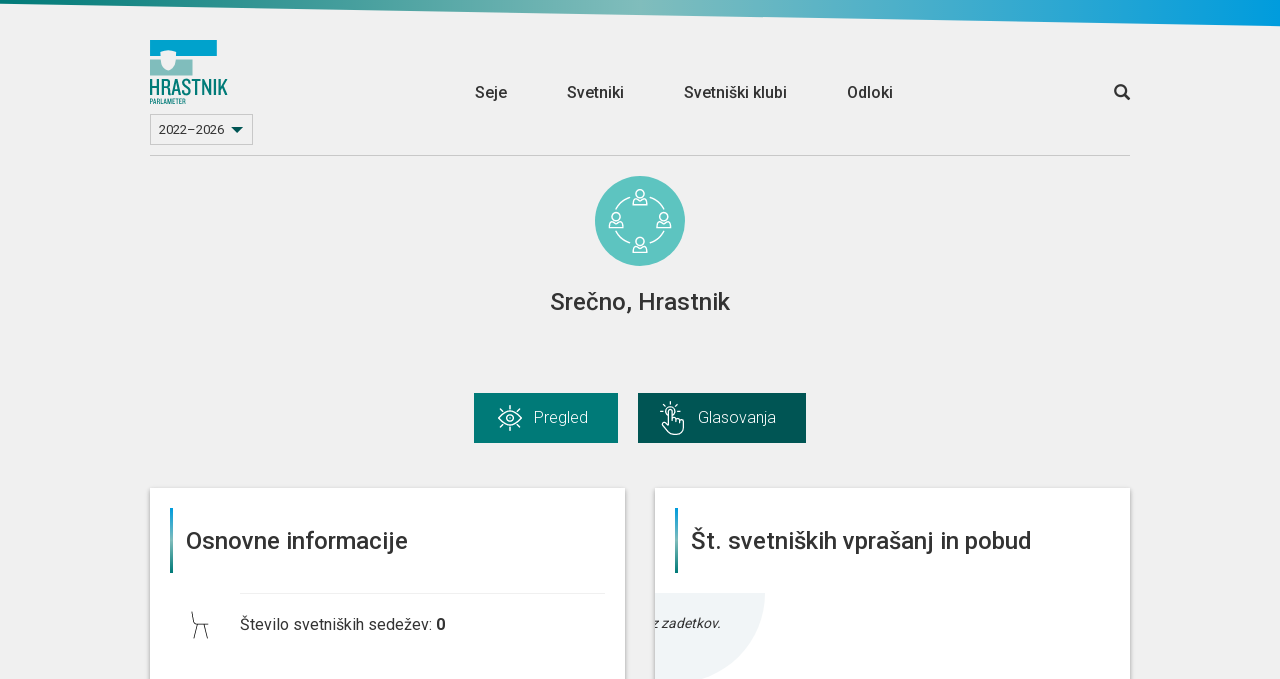

--- FILE ---
content_type: text/html; charset=utf-8
request_url: https://hrastnik.parlameter.si/svetniski-klub/11-srecno-hrastnik
body_size: 122073
content:
<!DOCTYPE html>
<html>

<head>
  <title>Pregled - Srečno, Hrastnik</title>
  <meta charset="UTF-8">
  <meta http-equiv="X-UA-Compatible" content="IE=edge">
  <meta name="viewport" content="width=device-width, initial-scale=1, maximum-scale=1, user-scalable=no">
  <link rel="shortcut icon" type="image/x-icon" href="https://cdn.hrastnik.parlameter.si/icons/favicon.ico">
  <meta name="google-site-verification" content="KR2vVdu1jrwHQR26kJHqQVzvC9fwJEoM1DOId7y7HWQ">

  <meta name="twitter:creator" content="@danesjenovdan">
  <meta name="twitter:description" content="Parlameter je orodje, ki z analizo glasovanj in transkriptov nastopov lajša spremljanje dela v Občinskem svetu Občine Hrastnik.">
  <meta name="twitter:card" content="summary_large_image">
  <meta name="twitter:title" content="Pregled - Srečno, Hrastnik">
  
    <meta name="twitter:image" content="https://meta-image-generator.lb.djnd.si/parlameter/circle?theme=sl-obcina-hrastnik&title=Pregled&h1=Sre%C4%8Dno%2C%20Hrastnik">
  

  <meta property="og:description" content="Parlameter je orodje, ki z analizo glasovanj in transkriptov nastopov lajša spremljanje dela v Občinskem svetu Občine Hrastnik.">
  <meta property="og:type" content="website">
  <meta property="og:title" content="Pregled - Srečno, Hrastnik">
  <meta property="og:image:width" content="1200" />
  <meta property="og:image:height" content="630" />
  
    <meta property="og:image" content="https://meta-image-generator.lb.djnd.si/parlameter/circle?theme=sl-obcina-hrastnik&title=Pregled&h1=Sre%C4%8Dno%2C%20Hrastnik">
  

  <link rel="stylesheet" href="https://fonts.googleapis.com/css?family=Roboto:400,100,500&amp;subset=latin,latin-ext">
  <link rel="stylesheet" href="https://fonts.googleapis.com/css?family=Roboto+Slab:300,700">
  <link rel="stylesheet" href="https://cdnjs.cloudflare.com/ajax/libs/twitter-bootstrap/3.3.7/css/bootstrap.min.css">
  <link rel="stylesheet" href="https://cdn.hrastnik.parlameter.si/scss/style.css?v=20250513">

  <script src="https://cdn.polyfill.io/v2/polyfill.js?features=Array.prototype.find,Promise"></script>
  <script src="https://ajax.googleapis.com/ajax/libs/jquery/1.11.3/jquery.min.js"></script>
  <script src="https://cdnjs.cloudflare.com/ajax/libs/twitter-bootstrap/3.3.7/js/bootstrap.min.js"></script>

  <script defer data-domain="hrastnik.parlameter.si" src="https://plausible.lb.djnd.si/js/plausible.js"></script>
</head>


<body>
  <header class="header">
    <div class="stripeeltop"></div>
    <div class="container">
      <div class="menu-container">
        <div class="logo-and-mandate">
          <a class="logo" href="/">
            <img class="logo-image-height" src="https://cdn.hrastnik.parlameter.si/img/logo-parlameter.svg" alt="logo">
          </a>
          
          <div class="select">
            <select class="mandate-select">
              
                <option value="https://hrastnik.parlameter.si" selected>2022–2026</option>
              
                <option value="https://2018.hrastnik.parlameter.si" >2018–2022</option>
              
            </select>
          </div>
          
        </div>
        <div class="menu">
          <a class="" href="/seje">Seje</a>
          <a class="" href="/svetniki">Svetniki</a>
          <a class="" href="/svetniski-klubi">Svetniški klubi</a>
          <a class="" href="/odloki">Odloki</a>
          <!-- <a class="" href="/orodja">Orodja</a> -->
        </div>
        <div class="open-search">
          <a href="/seje/isci/"><span class="glyphicon glyphicon-search"></span></a>
        </div>
        <div class="mobile-menu__button">
          <span class="mobile-menu__bg"></span>
          <a href="#" class="mobile-menu__hambuger">
            <span class="mobile-menu__hambuger-line mobile-menu__hambuger-line--1"></span>
            <span class="mobile-menu__hambuger-line mobile-menu__hambuger-line--2"></span>
            <span class="mobile-menu__hambuger-line mobile-menu__hambuger-line--3"></span>
          </a>
        </div>
      </div>
    </div>
  </header>
  <div class="container">




<!--<div class="row">-->
<!--  <div class="col-md-10 col-md-offset-1" id="about">-->
<!--    <div style="border: 1px solid #ccc; margin-top: 3rem; padding: 3rem 4rem; font-size: 1.65rem; text-align: center; font-weight: 500;">-->
<!--      To je testni page, nič ne dela.-->
<!--    </div>-->
<!--  </div>-->
<!--</div>-->


<div class="group-container">
  <div class="row header text-center">
    <div class="col-lg-12">
      <div class="media-object img-circle session-logo" style="background-color: #5DC4C0;">
        <img src="https://cdn.hrastnik.parlameter.si/icons/party.svg" class="img-responsive">
      </div>

      <h1>Srečno, Hrastnik</h1>

      <div class="group-extra-info">
        <h2>&nbsp;</h2>
        <h3>&nbsp;</h3>
      </div>

      <div class="group-container-menu">
        <ul class="clearfix">
          <li><a href="/svetniski-klub/11-srecno-hrastnik/pregled" class="active nav-icon nav-icon-overview">Pregled</a></li>
          <li><a href="/svetniski-klub/11-srecno-hrastnik/glasovanja" class=" nav-icon nav-icon-votings">Glasovanja</a></li>
          <!-- <li><a href="/svetniski-klub/11-srecno-hrastnik/govori" class=" nav-icon nav-icon-speeches">Govori</a></li> -->
        </ul>
      </div>
    </div>
  </div>
</div>


<div class="row">
  <div class="col-md-6">
    <!--async(ykclcfzz25)--><link rel="stylesheet" href="https://cdn.hrastnik.parlameter.si/assets/basic-information-Du_xgj2y.css"><link rel="stylesheet" href="https://cdn.hrastnik.parlameter.si/assets/common-CBFDI5bP.css"><link rel="stylesheet" href="https://cdn.hrastnik.parlameter.si/assets/ScrollShadow-CnOzMR-s.css"><link rel="modulepreload" href="https://cdn.hrastnik.parlameter.si/assets/group/basic-information.GcwlNa3a.js"><link rel="modulepreload" href="https://cdn.hrastnik.parlameter.si/assets/common.2ox4bYFR.js"><link rel="modulepreload" href="https://cdn.hrastnik.parlameter.si/assets/index.B9ygI19o.js"><link rel="modulepreload" href="https://cdn.hrastnik.parlameter.si/assets/contextUrls.DQz_EPWQ.js"><link rel="modulepreload" href="https://cdn.hrastnik.parlameter.si/assets/titles.CpIKHDGQ.js"><link rel="modulepreload" href="https://cdn.hrastnik.parlameter.si/assets/altHeaders.BzvDgXzC.js"><link rel="modulepreload" href="https://cdn.hrastnik.parlameter.si/assets/keys.Dk861v05.js"><link rel="modulepreload" href="https://cdn.hrastnik.parlameter.si/assets/ogImages.Dc0ASJR2.js"><link rel="modulepreload" href="https://cdn.hrastnik.parlameter.si/assets/dateFormatter.D31kvdQl.js"><link rel="modulepreload" href="https://cdn.hrastnik.parlameter.si/assets/ScrollShadow.fSLe2kFO.js"><link rel="modulepreload" href="https://cdn.hrastnik.parlameter.si/assets/debounce.B1c07xUq.js"><link rel="modulepreload" href="https://cdn.hrastnik.parlameter.si/assets/toNumber.Bc4ihkzC.js"><link rel="modulepreload" href="https://cdn.hrastnik.parlameter.si/assets/isSymbol.DX4RRBfu.js"><link rel="modulepreload" href="https://cdn.hrastnik.parlameter.si/assets/infiniteScroll.p1lZBiOP.js"><link rel="modulepreload" href="https://cdn.hrastnik.parlameter.si/assets/emailShortener.CS2MRHiR.js"><div id="group_basic-information__ngg8vua8gyl"><div data-v-82dc4935 data-v-981147d7><!----><div class="card-container" data-v-981147d7><div class="card-header" data-v-981147d7 data-v-f19ca167><!--[--><div class="card-header-border" data-v-f19ca167></div><h1 data-v-f19ca167>Osnovne informacije</h1><!--]--></div><div class="card-content full" data-v-981147d7><div class="card-content-front" data-v-981147d7><!--[--><div class="scroll-shadow-top" data-v-82dc4935 data-v-b97ca477><!--[--><div class="poslanec osnovne-informacije-poslanca" data-v-82dc4935><!----><!----><!----><!----><div class="row" data-v-82dc4935><div class="parlaicon-container" data-v-82dc4935><span class="parlaicon parlaicon-sedezi" aria-hidden="true" data-v-82dc4935></span></div><div class="bordertop" data-v-82dc4935><span class="key" data-v-82dc4935><span data-v-82dc4935>Število svetniških sedežev</span>: <strong data-v-82dc4935>0</strong></span></div></div><!----></div><!----><!--]--></div><!--]--></div></div><div class="card-footer" data-v-981147d7 data-v-465d4feb><!----><!--[--><div class="card-circle-button-vue card-export" data-v-465d4feb></div><div class="card-circle-button-vue card-share" data-v-465d4feb></div><div class="card-circle-button-vue card-embed" data-v-465d4feb></div><div class="card-circle-button-vue card-info" data-v-465d4feb></div><!--]--></div></div></div></div><script type="module">window.__INITIAL_STATE__={"contextData":{"mountId":"group_basic-information__ngg8vua8gyl","cardName":"group/basic-information","cardData":{"url":"https://data.hrastnik.parlameter.si/v3/cards/group/basic-information/?id=11","id":"11","error":false,"data":{"results":{"number_of_members":0,"social_networks":[],"email":null,"presidents":[],"deputies":[],"members":[]},"mandate":{"id":1,"description":"Občinski svet Občina Hrastnik 2018 - 2022","beginning":"2018-12-12T17:00:00"},"group":{"name":"Srečno, Hrastnik","acronym":null,"slug":"11-srecno-hrastnik","color":"#5DC4C0","classification":"pg","is_in_coalition":false},"count":0,"pages":1,"page":1,"per_page":10}},"cardState":{"showExportButton":"true"},"urls":{"site":"https://hrastnik.parlameter.si","cards":"https://glej.hrastnik.parlameter.si","data":"https://data.hrastnik.parlameter.si/v3","cdn":"https://cdn.hrastnik.parlameter.si","metaImages":"https://meta-image-generator.lb.djnd.si/parlameter"},"siteMap":{"landing":{"legislation":"odloki","sessions":"seje","members":"svetniki","parties":"svetniski-klubi","tools":"orodja","about":"https://parlameter.org/sl/","media":"za-medije","legal":"pravno-obvestilo","thankYou":"hvala","error":"ups"},"sessions":{"search":{"base":"isci","filter":"filter"}},"tools":{"notifications":"obvestila","voteComparator":"primerjalnik-glasovanj","unity":"enotnost","compass":"parlamentarni-kompas","wordGroups":"skupine-besed"},"member":{"leaderBase":"zupan","base":"svetnik","overview":"pregled","votings":"glasovanja","speeches":"govori"},"party":{"base":"svetniski-klub","overview":"pregled","votings":"glasovanja","speeches":"govori"},"session":{"base":"seja","legislation":"odloki","otherVotings":"glasovanja","transcript":"transkript","agenda":"dnevni-red","vote":"glasovanje","minutes":"zapisnik"}},"templateName":"site","template":{"pageTitle":"Osnovne informacije - Srečno, Hrastnik","frameContainerClass":"col-md-6 col-md-offset-3","embedContainerClass":"","contextUrl":"https://hrastnik.parlameter.si/svetniski-klub/11-srecno-hrastnik/pregled","ogImage":"https://meta-image-generator.lb.djnd.si/parlameter/circle?theme=sl-obcina-hrastnik&title=Osnovne%20informacije&h1=Sre%C4%8Dno%2C%20Hrastnik"}},"i18nData":{"locale":"sl-obcina-hrastnik","defaultMessages":{"card-errored":"Pri nalaganju kartice je prišlo do napake.","card-in-development":"Ta kartica je še v razvoju.","under-consideration":"Trenutno v obravnavi","recently-passed":"Nedavno sprejeto","most-discussed":"Največ reakcij","all-legislation":"Vsi odloki","select-mps":"Izberi svetnike","selected-mps":"Izbranih: {num}","select-group":"Izberi skupino","select-body":"Izberi telo","select-time-period":"Izberi časovno obdobje","search_placeholder":"Išči","trigger":"Sprožilec","input-trigger":"Vpiši sprožilec","match":"Ujemanje","interval":"Pogostost","email":"E-pošta","input-email":"Vpiši svoj e-naslov","email-address":"E-naslov","notification-steps":[{"textfirst":"Izberi besedo ali besedno zvezo, ki jo želiš spremljatii. Kmalu za tem, ko bo uporabljena v govoru, glasovanju ali zakonodaji, ti to sporočimo po e-pošti."},{"textfirst":"Izberi način ujemanja sprožilca. Z natančnim ujemanjem bodo besede ali besedne zveze zaznane zgolj v taki obliki, kot so bile zapisane. S širokim ujemanjem bodo upoštevane tudi nekatere druge različice besede ali besedne zveze, kot so sklanjatve, spregatve ali sorodni izrazi.","firstbullet":"Natančno ujemanje","secondbullet":"Široko ujemanje"},{"textfirst":"Kako pogosto naj ti pišemo?","firstbullet":"Največ enkrat na dan","secondbullet":"Največ enkrat na teden","thirdbullet":"Največ enkrat na mesec"},{"textfirst":"Zaupaj nam e-naslov, na katerega ti naj pošiljamo obvestila.","textsecond":"Strinjam se, da mi Danes je nov dan po e-pošti pošilja obvestila, ko se izbrane besede ali besedne zveze uporabijo pri delu državnega zbora.","submit":"Prijavi me"},{"textfirst":"Zabeleženo!","textsecond":"Povezava za potrditev prijave in urejanje drugih nastavitev te čaka v e-poštnem predalu."},{"textfirst":"Potrjeno!","textsecond":"Na e-naslov {email} prejmeš obvestila za besedo oz. besedno zvezo “{keyword}”."},{"textfirst":"Napaka!","textsecond":"Prišlo je do napake pri shranjevanju obvestil."}],"add-new-trigger":"Dodaj nov sprožilec","to-notification-list":"Na seznam obvestil","remove":"Odstrani","confirm-delete-notification":"Ali si prepričan_a, da želiš odstraniti to obvestilo?","comparator-text":"Zanima me, na katerih glasovanjih so {same} glasovali enako, {different} pa drugače od njih. {load}","comparator-vote-percent":"{num} filtriranih glasovanj predstavlja {percent} vseh glasovanj.","select-members-voted-same":"Izberi poslance, ki so glasovali enako","select-members-voted-different":"Izberi poslance, ki so glasovali drugače","tabs":{"vote-list":"Seznam glasovanj","time-chart":"Dinamika skozi čas","bar-chart":"Dinamika glede na MDT"},"comparator-empty-state-text":"Za prikaz glasovanj dodaj vsaj dva akterja.","comparator-empty-state-text-same":"Za prikaz glasovanj dodaj vsaj enega akterja, ki je glasoval enako.","speakers":"Govorci","input-words":"Vnesi posamezno besedo ali več besed, ločenih z vejico.","empty-text":"Za prikaz rezultatov dodaj vsaj dve besedi.","wordgroups-text":"Pokaži mi, kdo največ omenja naslednjo skupino besed: {words} {load}","show-relative":"Prikaži relativno metriko","select-working-body-placeholder":"Izberi delovno telo","only-abstracts":"Samo s povzetki","only-with-votes":"Samo z glasovanji","icon":"Ikona","exposed":"Izpostavljeno","create-commentality":"Ustvari na Commentality","edit-info":"Uredi informacije","only-parties":"Samo svetniški klubi","edit-memberships":"Uredi članstva","only-current":"Samo trenutna","add-member":"Dodaj člana","edit-membership":"Uredi članstvo","save-membership":"Shrani članstvo","member":"Član","add-membership":"Dodaj članstvo","members":"Članice in člani","only-mps":"Samo svetniki","display-name":"Ime za prikaz","update-session":"Posodobi sejo","tags":"Oznake","add-tag":"Dodaj oznako","votes":"Glasovi","yes":"DA","no":"NE","copy":"Kopiraj","copied":"Skopirano!","load":"Naloži","confirm":"Potrdi","data-currently-unavailable":"Podatki trenutno niso na voljo.","data-not-published":{"link-text":"Opozori jih tukaj!","link-url":"","data-not-available":"Občinski svet teh podatkov ne objavlja.","show-of-hands":"Občinski svet ne objavlja popolnih poimenskih rezultatov glasovanj.","parlamentary-questions":"Občinski svet ne objavlja svetniških vprašanj in pobud."},"search":"Išči","title-search":"Išči po naslovu","contents-search":"Išči po vsebini govorov","working-body":"Delovno telo","working-bodies":"Delovna telesa","vote-types":"Tipi glasovanja","select-placeholder":"Izberi","selected-placeholder":"Izbranih: {num}","data":"Podatki","name":"Ime","name--for-legislation":"Ime","epa":"EPA","change":"Sprememba","status":"Status","result":"Rezultat","age":"Starost","education-level":"Stopnja izobrazbe","education":"Izobrazba","number-of-votes":"Število glasov","number-of-points":"Število točk","number-of-terms":"Število mandatov","previous-occupation":"Delovno mesto","district":"Okraj","birth-date":"Rojstni dan","gender":"Spol","social-media":"Družbena omrežja","analysis":"Analiza","vote-passed":"Sprejet","vote-not-passed":"Zavrnjen","vote-under-consideration":"V obravnavi","vote-unknown":"Neznano","vote-result--enacted":"Sprejet","vote-result--submitted":"Oddan","vote-result--rejected":"Zavrnjen","vote-result--retracted":"Umaknjen","vote-result--adopted":"Sprejet","vote-result--received":"Prejet","vote-result--in_procedure":"V obravnavi","vote-result--suspended":"Suspended","average":"Povprečje","maximum":"Največ","coalition":"koalicija","opposition":"opozicija","vote-for":"Za","vote-for-plural":"Za","vote-against":"Proti","vote-against-plural":"Proti","vote-abstain":"Vzdržan","vote-abstain--m":"Vzdržan","vote-abstain--f":"Vzdržana","vote-abstain-plural":"Vzdržani","vote-absent":"Odsoten","vote-absent-plural":"Odsotni","vote-did-not-vote":"Brez glasu","vote-did-not-vote-plural":"Brez glasu","vote-no-majority":"Ni večinskega glasu","voted-for--f":"ZA","voted-for--m":"ZA","voted-for--plural":"ZA","voted-against--f":"PROTI","voted-against--m":"PROTI","voted-against--plural":"PROTI","voted-abstain--f":"Vzdržana","voted-abstain--m":"Vzdržan","voted-abstain--plural":"Vzdržani","voted-absent--f":"Odsotna","voted-absent--m":"Odsoten","voted-absent--plural":"Odsotni","voted-did-not-vote--f":"Brez glasu","voted-did-not-vote--m":"Brez glasu","voted-did-not-vote--plural":"Brez glasu","anonymous-votes-present":"Občinski svet ni objavil vseh individualnih glasovnic.","sort-by":"Razvrsti po","sort-by--date":"Datumu","sort-by--unity":"Enotnosti","sort-by--disunity":"Neenotnosti","filtered-to-none":"Brez zadetkov","mps":"Svetniki","party":"Svetniški klub","parties":"Svetniški klubi","unaffiliated--f":"nepovezana","unaffiliated--m":"nepovezan","unaffiliated--plural":"nepovezani","time-period":"Časovno obdobje","session-type":"Vrsta seje","no-results":"Brez zadetkov.","no-speeches":"Brez govorov.","no-abstract":"Za ta zakon žal nimamo povzetka.","present--f":"Prisotna","present--m":"Prisoten","present--plural":"Prisotni","absent--f":"Odsotna","absent--m":"Odsoten","absent--plural":"Odsotni","no-term":"Brez mandata","no-data":"Brez podatka","unity":"Enotnost","everybody":"Vsi","show":"Prikaži","full-speech":"Cel govor","session-processing":"Seja v obdelavi.","organization":"Organizacija","start":"Začetek","date":"Datum","start-date":"Datum začetka","end-date":"Datum konca","missing-date":"Brez datuma","legislation":"Odloki in akti","laws":"Odloki","acts":"Akti","votings":"Glasovanja","save":"Shrani","save-all":"Shrani vse","saved":"Shranjeno","generate":"Ustvari","edit-abstract":"Uredi povzetek","abstract":"Povzetek","acronym":"Kratica","classification":"Klasifikacija","info":{"title":"Info","methodology":"METODOLOGIJA"},"share":{"title":"Deli","direct-link":"Neposredna povezava do kartice"},"embed":{"title":"Vdelaj","always-refresh":"Podatki naj se vedno osvežujejo"},"previous":{"title":"Prejšnje verzije"},"export":{"title":"Izvozi podatke","csv":"Izvozi v .csv","json":"Izvozi v .json"},"membership-list":{"no-memberships":"Brez članstev."},"style-scores":{"elevated-vocabulary":"Privzdignjeno besedje","simple-vocabulary":"Preprosto besedje","excessive-vocabulary":"Ekscesno besedje"},"question":{"asked--m":"Zastavil vprašanje na temo: {title}","asked--f":"Zastavila vprašanje na temo: {title}","asked--plural":"Zastavili vprašanje na temo: {title}","asked--with-name--m":"{name} je zastavil vprašanje na temo: {title}","asked--with-name--f":"{name} je zastavila vprašanje na temo: {title}","asked--with-name--plural":"{name} so zastavili vprašanje na temo: {title}","asked--group":"Svetniški klub {name} je zastavil vprašanje na temo: {title}"},"initiative":{"asked--m":"Podal pobudo na temo: {title}","asked--f":"Podala pobudo na temo: {title}","asked--plural":"Podali pobudo na temo: {title}","asked--with-name--m":"{name} je podal pobudo na temo: {title}","asked--with-name--f":"{name} je podala pobudo na temo: {title}","asked--with-name--plural":"{name} so podali pobudo na temo: {title}","asked--group":"Svetniški klub {name} je podal pobudo na temo: {title}"},"unknown":{"asked--m":"Odprl temo: {title}","asked--f":"Odprla temo: {title}","asked--plural":"Odprli temo: {title}","asked--with-name--m":"{name} je odprl temo: {title}","asked--with-name--f":"{name} je odprla temo: {title}","asked--with-name--plural":"{name} so odprli temo: {title}","asked--group":"Svetniški klub {name} je odprl temo: {title}"},"event":{"ballot--for--m":"Glasoval ZA {title}","ballot--for--f":"Glasovala ZA {title}","ballot--against--m":"Glasoval PROTI {title}","ballot--against--f":"Glasovala PROTI {title}","ballot--absent--m":"Ni bil prisoten na glasovanju o {title}","ballot--absent--f":"Ni bila prisotna na glasovanju o {title}","ballot--abstain--m":"VZDRŽAL se je glasovanja o {title}","ballot--abstain--f":"VZDRŽALA se je glasovanja o {title}","ballot--did-not-vote--m":"BREZ GLASU na glasovanju o {title}","ballot--did-not-vote--f":"BREZ GLASU na glasovanju o {title}","speech--m":"Govoril na {session} {org}","speech--f":"Govorila na {session} {org}","show-answer":"Prikaži odgovor","hide-answer":"Skrij odgovor"},"months":["januar","februar","marec","april","maj","junij","julij","avgust","september","oktober","november","december"],"vote_types":{"agenda":"dnevni red","whole_law":"glasovanje o zakonu v celoti","amendment":"amandma","no_confidence":"interpelacija","record_conclusion":"evidenčni sklep","conclusion_proposal":"predlog sklepa","ratification":"zakon o ratifikaciji","naming":"imenovanje","call_proposal":"predlog za razpis","recommendation":"priporočilo","report":"poročilo","procedural_proposal":"proceduralni predlog","personal_property_decree":"odlok o načrtu ravnanja s stvarnim premoženjem","other":"drugo"},"tools":{"notifications":"Parlameter obvestila","vote-comparator":"Primerjalnik glasovanj","unity":"Enotnost","compass":"Parlamentarni kompas","word-groups":"Skupine besed"},"frame":{"show-in-context":"Oglej si kartico v kontekstu spletnega mesta"},"ogText":"Parlameter je orodje, ki z analizo glasovanj in transkriptov nastopov lajša spremljanje dela v Državnem zboru.","committees":"Delovna telesa","councils":"Delovna telesa","commissions":"Delovna telesa","delegations":"Druga članstva","friendship_groups":"Druga članstva","investigative_comissions":"Preiskovalne komisije","elected-to-district":"Št. glasov: {numVotes}, {district}","elected-to-district--m":"Prejel {numVotes} glasov v okraju {district}","elected-to-district--f":"Prejela {numVotes} glasov v okraju {district}","elected-to-district-with-points":"Št. točk: {numVotes}, {district}","elected-to-district-with-points--m":"Prejel {numVotes} točk v okraju {district}","elected-to-district-with-points--f":"Prejela {numVotes} točk v okraju {district}","age--years":"{age} let","no-social-media":"ni družbenih omrežij.","select-district-placeholder":"Izberi okraj","select-parties-placeholder":"Izberi svetniški klub","all-parties":"vsi svetniški klubi","all-voting-districts":"vsi volilni okraji","missing-district":"okraj ni vnešen","voting-district":"volilni okraj","sort-by--name":"abecedi","sort-by--district":"okrajih","sort-by--party":"svetniških klubih","sort-by--analysis":"rezultatu analize {analysis}","sort-by--change":"aktualni spremembi v rezultatu analize {analysis}","sort-by--age":"starosti","sort-by--education":"stopnji izobrazbe","sort-by--terms":"številu mandatov","analysis-texts":{"demographics":{"label":"Demografija"},"presence_votes":{"label":"Prisotnost na glasovanjih","titleSuffix":" po prisotnosti na glasovanjih","explanation":"Število glasovanj, ko je bil svetnik prisoten, delimo s številom vseh glasovanj in normaliziramo (min 1 - max 100)."},"number_of_questions":{"label":"Št. svetniških vprašanj in pobud","titleSuffix":" po št. svetniških vprašanj in pobud","explanation":"Število svetniških vprašanj in pobud, ki jih je svetnik/-ca zastavil/-a v tem sklicu DZ v primerjavi s povprečno in največjo vrednostjo."},"speeches_per_session":{"label":"Št. govorov na sejo","titleSuffix":" po št. govorov na sejo","explanation":"Preštejemo svetnikove govore in število delimo s številom sej, na katerih je svetnik govoril. Število vseh govorov delimo najprej s številom svetnikov, potem pa še s številom vseh sej (na katerih se je govorilo). Individualni rezultat primerjamo s povprečnim."},"spoken_words":{"label":"Št. izgovorjenih besed","titleSuffix":" po št. izgovorjenih besed","explanation":"Število besed, ki jih je svetnik izgovoril v vseh svojih dosedanjih govorih v DZ."},"mismatch_of_pg":{"label":"Neujemanje s svetniškim klubom","titleSuffix":" po neujemanju s svetniškim klubom","explanation":"Odstopanje od večinskega glasu svetniškega kluba na glasovanjih v DZ."},"working_bodies":{"label":"Delovna telesa","titleSuffix":" po delovnih telesih","explanation":"Članstva v delovnih telesih."}},"all-votes":"vsa glasovanja","all-working-bodies":"vsa delovna telesa","everyone":"Vsi","parliament":"sabor","analysis-not-available":"Ta analiza ni na voljo.","party-leader--m":"Vodja svetniškega kluba","party-leader--f":"Vodja svetniškega kluba","deputy-leader--m":"Namestnik","deputy-leader--f":"Namestnica","leader--m":"Vodja","leader--f":"Vodja","president--m":"Predsednik","president--f":"Predsednica","deputy--m":"Podpredsednik","deputy--f":"Podpredsednica","member--m":"Član","member--f":"Članica","number-of-seats":"Število svetniških sedežev","contact":"Kontakt","mp":"Svetnik/-ka","addressee":"Naslovljenec/-ka","analysis-texts--party":{"seat_count":{"label":"Število sedežev","titleSuffix":" po številu sedežev","explanation":"Število sedežev posameznega svetniškega kluba dobimo tako, da preštejemo vse njihove trenutno aktivne člane."},"presence_sessions":{"label":"Prisotnost na sejah DZ","titleSuffix":" glede na rezultate analize s prisotnostjo na sejah DZ","explanation":"Preštejemo vse seje in za vsakega svetnika/-co SK preverimo, če je na posamezni seji vsaj enkrat glasoval/-a. V primeru, da je, ga/jo, štejemo kot prisotnega/-o na tej seji. Seštevek vseh prisotnosti svetnikov SK na sejah DZ delimo s številom svetnikov v SK, ta rezultat pa delimo številom sej in normaliziramo (min 1 - max 100)."},"vote_attendance":{"label":"Prisotnost na glasovanjih","titleSuffix":" glede na rezultate analize s prisotnostjo na glasovanjih","explanation":"Preštejemo vsa glasovanja, nato pa še, koliko svetnikov svetniškega kluba (SK) je bilo prisotnih na posameznem glasovanju. Seštevek vseh oddanih glasovnic svetnikov SK delimo s številom svetnikov v SK, ta rezultat pa delimo s številom glasovanj in normaliziramo (min 1 - max 100)."},"number_of_questions":{"label":"Št. svetniških vprašanj in pobud","titleSuffix":" glede na rezultate analize po št. svetniških vprašanj in pobud","explanation":"Preštejemo vsa svetniška vprašanja in pobude, ki so jih postavili svetniki/-ce' izbranega svetniškega kluba v tem sklicu DZ. Podatke pridobivamo s spletnega mesta DZ RS."},"number_of_amendments":{"label":"Št. vloženih amandmajev","titleSuffix":" glede na rezultate analize po št. vloženih amandmajev","explanation":""},"group_unity":{"label":"Enotnost glasovanj","titleSuffix":" glede na enotnost glasovanj","explanation":""},"vocabulary_size":{"label":"Raznolikost besedišča","titleSuffix":" glede na rezultate analize z raznolikostjo besedišča","explanation":"Iz vseh svetniških govorov preštejemo unikatne besede ter število vseh izgovorjenih besed. Potem preštejemo, kolikokrat se vsaka unikatna beseda pojavi. Razdelimo jih v kategorije, tako da združimo vse besede, ki se ponovijo enkrat, dvakrat, trikrat itn. Na koncu izračunamo koeficient, kjer nad ulomkovo črto postavimo število vseh unikatnih izgovorjenih besed, pod ulomkovo črto pa število besed, ki se ponovijo z neko frekvenco (enkrat, dvakrat, trikrat ...) in množimo s frekvenco na kvadrat (ena na kvadrat, dva na kvadrat, tri na kvadrat ...). Za poved \"Danes je nov dan in danes je dan za Parlameter\" je rezultat: 7 / ((3*2^2) + (4*1^2)) = 0,4375<br><br>Za vsak svetniški klub seštejemo rezultate svetnikov in delimo s številom svetnikov v njej. Posamezne seštevke delimo s skupnim seštevkom in normaliziramo (min 1 - max 100)."},"privzdignjeno":{"label":"Privzdignjeno besedje","titleSuffix":" glede na rezultate analize s privzdignjenim besedjem","explanation":"Z združevanjem kvalifikatorjev SSKJ in SNB smo definirali ekscesno, privzdignjeno in preprosto besedje v svetniških govorih. Upoštevani so le kvalifikatorji, ki so v obeh slovarjih tik za zaglavjem in imajo doseg do konca geselskega sestavka (ne pa tudi kvalifikatorji za posamezne pomene oziroma rabe). Podjetje Amebis je iz transkriptov svetniških govorov pripravilo sezname besed, ki imajo katerega od izbranih kvalifikatorjev.<br>Privzdignjeno besedje<br>Kvalifikatorji iz SSKJ<br>evfemistično (evfem.), mitološko (mitol.), pesniško (pesn.), knjižno (knjiž.), zastarelo (zastar.), starinsko (star.)<br>Kvalifikatorji iz SNB<br>/<br><br>Za vsak svetniški klub seštejemo rezultate svetnikov in delimo s številom svetnikov v njej. Posamezne seštevke delimo s skupnim seštevkom in normaliziramo (min 1 - max 100)."},"preprosto":{"label":"Preprosto besedje","titleSuffix":" glede na rezultate analize s preprostim besedjem","explanation":"Z združevanjem kvalifikatorjev SSKJ in SNB smo definirali ekscesno, privzdignjeno in preprosto besedje v svetniških govorih. Upoštevani so le kvalifikatorji, ki so v obeh slovarjih tik za zaglavjem in imajo doseg do konca geselskega sestavka (ne pa tudi kvalifikatorji za posamezne pomene oziroma rabe). Podjetje Amebis je iz transkriptov svetniških govorov pripravilo sezname besed, ki imajo katerega od izbranih kvalifikatorjev.<br>Preprosto besedje<br>Kvalifikatorji iz SSKJ<br>narečno (nar.), pogovorno (pog.), nižje pogovorno (nižje pog.) <br>Kvalifikatorji iz SNB<br>pogovorno (pog.)<br><br>Za vsak svetniški klub seštejemo rezultate svetnikov in delimo s številom svetnikov v njej. Posamezne seštevke delimo s skupnim seštevkom in normaliziramo (min 1 - max 100)."},"problematicno":{"label":"Ekscesno besedje","titleSuffix":" glede na rezultate analize z ekscesnim besedjem","explanation":"Z združevanjem kvalifikatorjev SSKJ in SNB smo definirali ekscesno, privzdignjeno in preprosto besedje v svetniških govorih. Upoštevani so le kvalifikatorji, ki so v obeh slovarjih tik za zaglavjem in imajo doseg do konca geselskega sestavka (ne pa tudi kvalifikatorji za posamezne pomene oziroma rabe). Podjetje Amebis je iz transkriptov svetniških govorov pripravilo sezname besed, ki imajo katerega od izbranih kvalifikatorjev.<br>Ekscesno besedje<br>Kvalifikatorji iz SSKJ <br>vulgarno (vulg.), slabšalno (slabš.), ekspresivno (ekspr.), ironično (iron.), otroško (otr.) <br>Kvalifikatorji iz SNB<br>slabšalno (slabš.), vulgarno (vulg.)<br><br>Za vsak svetniški klub seštejemo rezultate svetnikov in delimo s številom svetnikov v njej. Posamezne seštevke delimo s skupnim seštevkom in normaliziramo (min 1 - max 100)."}},"accepted":"sprejeti","rejected":"zavrnjeni","gov-side":"Stran vlade","summary":"Povzetek","all-mps":"Vsi svetniki","whole-term":"Celoten mandat","last-year":"Zadnje leto","limited-to-last-five":", izpis pa omejen samo na zgornjih pet sej","just-last-five":"Samo zadnjih 5","sort-by--updated":"datumu zadnje spremembe podatkov o seji","sort-by--workingBody":"imenu organizacije","title":"Ime","other-procedures":"Drugi postopki","speech-link":"Povezava do govora v transkriptu","speech-card-link":"Povezava do kartice govora","minutes-agenda-link":"Povezava do dnevnega reda","minutes-item-card-link":"Povezava do kartice točke zapisnika","vote-roll-results":"Poimensko glasovanje","mayor":"Župan","website":"Spletno mesto","budget":"Proračun","agenda-items":"Točke dnevnega reda","agenda-item-point":"{num}. točka","material":"Gradivo","documents":"Dokumenti","external_analysis":"Analize","other":"Drugo","organization-classifications":{"root":"Mestni svet","house":"Mestni svet","committee":"Odbori","other":"Drugo","commission":"Komisije","council":"Council"},"legislation-classifications":{"act":"Akt","decree":"Odlok","law":"Zakon"},"anonymous":{"person":{"name":"Neznana oseba"},"group":{"name":"Neznana poslanska skupina","acronym":"N/A"}},"newsletter-signup-title":"Sign up to our newsletter!","newsletter-signup-description":"Sign up to our newsletter, sign up to our newsletter, sign up to our newsletter, sign up to our newsletter.","newsletter-signup-input-placeholder":"Email","newsletter-signup-checkbox-text":"Some GDPR consent text","newsletter-signup-button-text":"SIGN UP","newsletter-signup-unsubscribe-button-text":"Unsubscribe me!","newsletter-signup-success-text":"Registration successful!","ask-person-a-question":"Napiši vprašanje za poslanca_ko.","thank-you-for-the-question":"Hvala za poslano vprašanje!","send":"Pošlji","error-message":"Prišlo je do napake.","joint-session":"Skupna seja"},"cardMessages":{"card":{"title":"Osnovne informacije","info":"<h1>Pregled osnovnih informacij svetniškega kluba.</h1>\n<p>Vsebine za to kartico smo pridobili s spletnega mesta <a href=\"https://www.hrastnik.si/\" target=\"_blank\" rel=\"noopener\">Občine Hrastnik</a> in od služb za odnose z javnostmi posameznih svetniških klubov.</p>\n<p>Podatke nam je posredovala Občina Hrastnik.</p>\n"}}}};</script><script type="module" src="https://cdn.hrastnik.parlameter.si/assets/group/basic-information.GcwlNa3a.js?mountId=group_basic-information__ngg8vua8gyl"></script>

  </div>
  <!-- <div class="col-md-12">
    
  </div> -->
  <!-- <div class="col-md-6">
    
  </div> -->
  <div class="col-md-6">
    <!--async(h0e2j5rbv0l)--><link rel="stylesheet" href="https://cdn.hrastnik.parlameter.si/assets/common-CBFDI5bP.css"><link rel="stylesheet" href="https://cdn.hrastnik.parlameter.si/assets/ScoreAvgMax-CzOoCOh7.css"><link rel="stylesheet" href="https://cdn.hrastnik.parlameter.si/assets/EmptyState-CSuDCwab.css"><link rel="modulepreload" href="https://cdn.hrastnik.parlameter.si/assets/group/number-of-questions.CFWyW8rv.js"><link rel="modulepreload" href="https://cdn.hrastnik.parlameter.si/assets/common.2ox4bYFR.js"><link rel="modulepreload" href="https://cdn.hrastnik.parlameter.si/assets/ScoreAvgMax.DcjRXPGQ.js"><link rel="modulepreload" href="https://cdn.hrastnik.parlameter.si/assets/contextUrls.DQz_EPWQ.js"><link rel="modulepreload" href="https://cdn.hrastnik.parlameter.si/assets/titles.CpIKHDGQ.js"><link rel="modulepreload" href="https://cdn.hrastnik.parlameter.si/assets/altHeaders.BzvDgXzC.js"><link rel="modulepreload" href="https://cdn.hrastnik.parlameter.si/assets/keys.Dk861v05.js"><link rel="modulepreload" href="https://cdn.hrastnik.parlameter.si/assets/ogImages.Dc0ASJR2.js"><link rel="modulepreload" href="https://cdn.hrastnik.parlameter.si/assets/dateFormatter.D31kvdQl.js"><link rel="modulepreload" href="https://cdn.hrastnik.parlameter.si/assets/EmptyState.DsbhF02H.js"><link rel="modulepreload" href="https://cdn.hrastnik.parlameter.si/assets/numberFormatter.BKfRz8_R.js"><div id="group_number-of-questions__hbme31e2gho"><div data-v-afe2670a data-v-981147d7><!----><div class="card-container" data-v-981147d7><div class="card-header" data-v-981147d7 data-v-f19ca167><!--[--><div class="card-header-border" data-v-f19ca167></div><h1 data-v-f19ca167>Št. svetniških vprašanj in pobud</h1><!--]--></div><div class="card-content half" data-v-981147d7><div class="card-content-front" data-v-981147d7><!--[--><div class="empty" data-v-afe2670a data-v-b2574154><div class="circle empty-icon small" data-v-b2574154>Brez zadetkov.</div></div><!--]--></div></div><div class="card-footer" data-v-981147d7 data-v-465d4feb><!----><!--[--><div class="card-circle-button-vue card-export" data-v-465d4feb></div><div class="card-circle-button-vue card-share" data-v-465d4feb></div><div class="card-circle-button-vue card-embed" data-v-465d4feb></div><div class="card-circle-button-vue card-info" data-v-465d4feb></div><!--]--></div></div></div></div><script type="module">window.__INITIAL_STATE__={"contextData":{"mountId":"group_number-of-questions__hbme31e2gho","cardName":"group/number-of-questions","cardData":{"url":"https://data.hrastnik.parlameter.si/v3/cards/group/number-of-questions/?id=11","id":"11","error":false,"data":{"results":{"score":5,"average":null,"maximum":{"score":null,"groups":[]}},"mandate":{"id":1,"description":"Občinski svet Občina Hrastnik 2018 - 2022","beginning":"2018-12-12T17:00:00"},"group":{"name":"Srečno, Hrastnik","acronym":null,"slug":"11-srecno-hrastnik","color":"#5DC4C0","classification":"pg","is_in_coalition":false}}},"cardState":{"showExportButton":"true"},"urls":{"site":"https://hrastnik.parlameter.si","cards":"https://glej.hrastnik.parlameter.si","data":"https://data.hrastnik.parlameter.si/v3","cdn":"https://cdn.hrastnik.parlameter.si","metaImages":"https://meta-image-generator.lb.djnd.si/parlameter"},"siteMap":{"landing":{"legislation":"odloki","sessions":"seje","members":"svetniki","parties":"svetniski-klubi","tools":"orodja","about":"https://parlameter.org/sl/","media":"za-medije","legal":"pravno-obvestilo","thankYou":"hvala","error":"ups"},"sessions":{"search":{"base":"isci","filter":"filter"}},"tools":{"notifications":"obvestila","voteComparator":"primerjalnik-glasovanj","unity":"enotnost","compass":"parlamentarni-kompas","wordGroups":"skupine-besed"},"member":{"leaderBase":"zupan","base":"svetnik","overview":"pregled","votings":"glasovanja","speeches":"govori"},"party":{"base":"svetniski-klub","overview":"pregled","votings":"glasovanja","speeches":"govori"},"session":{"base":"seja","legislation":"odloki","otherVotings":"glasovanja","transcript":"transkript","agenda":"dnevni-red","vote":"glasovanje","minutes":"zapisnik"}},"templateName":"site","template":{"pageTitle":"Št. svetniških vprašanj in pobud - Srečno, Hrastnik","frameContainerClass":"col-md-6 col-md-offset-3","embedContainerClass":"","contextUrl":"https://hrastnik.parlameter.si/svetniski-klub/11-srecno-hrastnik/pregled","ogImage":"https://meta-image-generator.lb.djnd.si/parlameter/circle?theme=sl-obcina-hrastnik&title=%C5%A0t.%20svetni%C5%A1kih%20vpra%C5%A1anj%20in%20pobud&h1=Sre%C4%8Dno%2C%20Hrastnik"}},"i18nData":{"locale":"sl-obcina-hrastnik","defaultMessages":{"card-errored":"Pri nalaganju kartice je prišlo do napake.","card-in-development":"Ta kartica je še v razvoju.","under-consideration":"Trenutno v obravnavi","recently-passed":"Nedavno sprejeto","most-discussed":"Največ reakcij","all-legislation":"Vsi odloki","select-mps":"Izberi svetnike","selected-mps":"Izbranih: {num}","select-group":"Izberi skupino","select-body":"Izberi telo","select-time-period":"Izberi časovno obdobje","search_placeholder":"Išči","trigger":"Sprožilec","input-trigger":"Vpiši sprožilec","match":"Ujemanje","interval":"Pogostost","email":"E-pošta","input-email":"Vpiši svoj e-naslov","email-address":"E-naslov","notification-steps":[{"textfirst":"Izberi besedo ali besedno zvezo, ki jo želiš spremljatii. Kmalu za tem, ko bo uporabljena v govoru, glasovanju ali zakonodaji, ti to sporočimo po e-pošti."},{"textfirst":"Izberi način ujemanja sprožilca. Z natančnim ujemanjem bodo besede ali besedne zveze zaznane zgolj v taki obliki, kot so bile zapisane. S širokim ujemanjem bodo upoštevane tudi nekatere druge različice besede ali besedne zveze, kot so sklanjatve, spregatve ali sorodni izrazi.","firstbullet":"Natančno ujemanje","secondbullet":"Široko ujemanje"},{"textfirst":"Kako pogosto naj ti pišemo?","firstbullet":"Največ enkrat na dan","secondbullet":"Največ enkrat na teden","thirdbullet":"Največ enkrat na mesec"},{"textfirst":"Zaupaj nam e-naslov, na katerega ti naj pošiljamo obvestila.","textsecond":"Strinjam se, da mi Danes je nov dan po e-pošti pošilja obvestila, ko se izbrane besede ali besedne zveze uporabijo pri delu državnega zbora.","submit":"Prijavi me"},{"textfirst":"Zabeleženo!","textsecond":"Povezava za potrditev prijave in urejanje drugih nastavitev te čaka v e-poštnem predalu."},{"textfirst":"Potrjeno!","textsecond":"Na e-naslov {email} prejmeš obvestila za besedo oz. besedno zvezo “{keyword}”."},{"textfirst":"Napaka!","textsecond":"Prišlo je do napake pri shranjevanju obvestil."}],"add-new-trigger":"Dodaj nov sprožilec","to-notification-list":"Na seznam obvestil","remove":"Odstrani","confirm-delete-notification":"Ali si prepričan_a, da želiš odstraniti to obvestilo?","comparator-text":"Zanima me, na katerih glasovanjih so {same} glasovali enako, {different} pa drugače od njih. {load}","comparator-vote-percent":"{num} filtriranih glasovanj predstavlja {percent} vseh glasovanj.","select-members-voted-same":"Izberi poslance, ki so glasovali enako","select-members-voted-different":"Izberi poslance, ki so glasovali drugače","tabs":{"vote-list":"Seznam glasovanj","time-chart":"Dinamika skozi čas","bar-chart":"Dinamika glede na MDT"},"comparator-empty-state-text":"Za prikaz glasovanj dodaj vsaj dva akterja.","comparator-empty-state-text-same":"Za prikaz glasovanj dodaj vsaj enega akterja, ki je glasoval enako.","speakers":"Govorci","input-words":"Vnesi posamezno besedo ali več besed, ločenih z vejico.","empty-text":"Za prikaz rezultatov dodaj vsaj dve besedi.","wordgroups-text":"Pokaži mi, kdo največ omenja naslednjo skupino besed: {words} {load}","show-relative":"Prikaži relativno metriko","select-working-body-placeholder":"Izberi delovno telo","only-abstracts":"Samo s povzetki","only-with-votes":"Samo z glasovanji","icon":"Ikona","exposed":"Izpostavljeno","create-commentality":"Ustvari na Commentality","edit-info":"Uredi informacije","only-parties":"Samo svetniški klubi","edit-memberships":"Uredi članstva","only-current":"Samo trenutna","add-member":"Dodaj člana","edit-membership":"Uredi članstvo","save-membership":"Shrani članstvo","member":"Član","add-membership":"Dodaj članstvo","members":"Članice in člani","only-mps":"Samo svetniki","display-name":"Ime za prikaz","update-session":"Posodobi sejo","tags":"Oznake","add-tag":"Dodaj oznako","votes":"Glasovi","yes":"DA","no":"NE","copy":"Kopiraj","copied":"Skopirano!","load":"Naloži","confirm":"Potrdi","data-currently-unavailable":"Podatki trenutno niso na voljo.","data-not-published":{"link-text":"Opozori jih tukaj!","link-url":"","data-not-available":"Občinski svet teh podatkov ne objavlja.","show-of-hands":"Občinski svet ne objavlja popolnih poimenskih rezultatov glasovanj.","parlamentary-questions":"Občinski svet ne objavlja svetniških vprašanj in pobud."},"search":"Išči","title-search":"Išči po naslovu","contents-search":"Išči po vsebini govorov","working-body":"Delovno telo","working-bodies":"Delovna telesa","vote-types":"Tipi glasovanja","select-placeholder":"Izberi","selected-placeholder":"Izbranih: {num}","data":"Podatki","name":"Ime","name--for-legislation":"Ime","epa":"EPA","change":"Sprememba","status":"Status","result":"Rezultat","age":"Starost","education-level":"Stopnja izobrazbe","education":"Izobrazba","number-of-votes":"Število glasov","number-of-points":"Število točk","number-of-terms":"Število mandatov","previous-occupation":"Delovno mesto","district":"Okraj","birth-date":"Rojstni dan","gender":"Spol","social-media":"Družbena omrežja","analysis":"Analiza","vote-passed":"Sprejet","vote-not-passed":"Zavrnjen","vote-under-consideration":"V obravnavi","vote-unknown":"Neznano","vote-result--enacted":"Sprejet","vote-result--submitted":"Oddan","vote-result--rejected":"Zavrnjen","vote-result--retracted":"Umaknjen","vote-result--adopted":"Sprejet","vote-result--received":"Prejet","vote-result--in_procedure":"V obravnavi","vote-result--suspended":"Suspended","average":"Povprečje","maximum":"Največ","coalition":"koalicija","opposition":"opozicija","vote-for":"Za","vote-for-plural":"Za","vote-against":"Proti","vote-against-plural":"Proti","vote-abstain":"Vzdržan","vote-abstain--m":"Vzdržan","vote-abstain--f":"Vzdržana","vote-abstain-plural":"Vzdržani","vote-absent":"Odsoten","vote-absent-plural":"Odsotni","vote-did-not-vote":"Brez glasu","vote-did-not-vote-plural":"Brez glasu","vote-no-majority":"Ni večinskega glasu","voted-for--f":"ZA","voted-for--m":"ZA","voted-for--plural":"ZA","voted-against--f":"PROTI","voted-against--m":"PROTI","voted-against--plural":"PROTI","voted-abstain--f":"Vzdržana","voted-abstain--m":"Vzdržan","voted-abstain--plural":"Vzdržani","voted-absent--f":"Odsotna","voted-absent--m":"Odsoten","voted-absent--plural":"Odsotni","voted-did-not-vote--f":"Brez glasu","voted-did-not-vote--m":"Brez glasu","voted-did-not-vote--plural":"Brez glasu","anonymous-votes-present":"Občinski svet ni objavil vseh individualnih glasovnic.","sort-by":"Razvrsti po","sort-by--date":"Datumu","sort-by--unity":"Enotnosti","sort-by--disunity":"Neenotnosti","filtered-to-none":"Brez zadetkov","mps":"Svetniki","party":"Svetniški klub","parties":"Svetniški klubi","unaffiliated--f":"nepovezana","unaffiliated--m":"nepovezan","unaffiliated--plural":"nepovezani","time-period":"Časovno obdobje","session-type":"Vrsta seje","no-results":"Brez zadetkov.","no-speeches":"Brez govorov.","no-abstract":"Za ta zakon žal nimamo povzetka.","present--f":"Prisotna","present--m":"Prisoten","present--plural":"Prisotni","absent--f":"Odsotna","absent--m":"Odsoten","absent--plural":"Odsotni","no-term":"Brez mandata","no-data":"Brez podatka","unity":"Enotnost","everybody":"Vsi","show":"Prikaži","full-speech":"Cel govor","session-processing":"Seja v obdelavi.","organization":"Organizacija","start":"Začetek","date":"Datum","start-date":"Datum začetka","end-date":"Datum konca","missing-date":"Brez datuma","legislation":"Odloki in akti","laws":"Odloki","acts":"Akti","votings":"Glasovanja","save":"Shrani","save-all":"Shrani vse","saved":"Shranjeno","generate":"Ustvari","edit-abstract":"Uredi povzetek","abstract":"Povzetek","acronym":"Kratica","classification":"Klasifikacija","info":{"title":"Info","methodology":"METODOLOGIJA"},"share":{"title":"Deli","direct-link":"Neposredna povezava do kartice"},"embed":{"title":"Vdelaj","always-refresh":"Podatki naj se vedno osvežujejo"},"previous":{"title":"Prejšnje verzije"},"export":{"title":"Izvozi podatke","csv":"Izvozi v .csv","json":"Izvozi v .json"},"membership-list":{"no-memberships":"Brez članstev."},"style-scores":{"elevated-vocabulary":"Privzdignjeno besedje","simple-vocabulary":"Preprosto besedje","excessive-vocabulary":"Ekscesno besedje"},"question":{"asked--m":"Zastavil vprašanje na temo: {title}","asked--f":"Zastavila vprašanje na temo: {title}","asked--plural":"Zastavili vprašanje na temo: {title}","asked--with-name--m":"{name} je zastavil vprašanje na temo: {title}","asked--with-name--f":"{name} je zastavila vprašanje na temo: {title}","asked--with-name--plural":"{name} so zastavili vprašanje na temo: {title}","asked--group":"Svetniški klub {name} je zastavil vprašanje na temo: {title}"},"initiative":{"asked--m":"Podal pobudo na temo: {title}","asked--f":"Podala pobudo na temo: {title}","asked--plural":"Podali pobudo na temo: {title}","asked--with-name--m":"{name} je podal pobudo na temo: {title}","asked--with-name--f":"{name} je podala pobudo na temo: {title}","asked--with-name--plural":"{name} so podali pobudo na temo: {title}","asked--group":"Svetniški klub {name} je podal pobudo na temo: {title}"},"unknown":{"asked--m":"Odprl temo: {title}","asked--f":"Odprla temo: {title}","asked--plural":"Odprli temo: {title}","asked--with-name--m":"{name} je odprl temo: {title}","asked--with-name--f":"{name} je odprla temo: {title}","asked--with-name--plural":"{name} so odprli temo: {title}","asked--group":"Svetniški klub {name} je odprl temo: {title}"},"event":{"ballot--for--m":"Glasoval ZA {title}","ballot--for--f":"Glasovala ZA {title}","ballot--against--m":"Glasoval PROTI {title}","ballot--against--f":"Glasovala PROTI {title}","ballot--absent--m":"Ni bil prisoten na glasovanju o {title}","ballot--absent--f":"Ni bila prisotna na glasovanju o {title}","ballot--abstain--m":"VZDRŽAL se je glasovanja o {title}","ballot--abstain--f":"VZDRŽALA se je glasovanja o {title}","ballot--did-not-vote--m":"BREZ GLASU na glasovanju o {title}","ballot--did-not-vote--f":"BREZ GLASU na glasovanju o {title}","speech--m":"Govoril na {session} {org}","speech--f":"Govorila na {session} {org}","show-answer":"Prikaži odgovor","hide-answer":"Skrij odgovor"},"months":["januar","februar","marec","april","maj","junij","julij","avgust","september","oktober","november","december"],"vote_types":{"agenda":"dnevni red","whole_law":"glasovanje o zakonu v celoti","amendment":"amandma","no_confidence":"interpelacija","record_conclusion":"evidenčni sklep","conclusion_proposal":"predlog sklepa","ratification":"zakon o ratifikaciji","naming":"imenovanje","call_proposal":"predlog za razpis","recommendation":"priporočilo","report":"poročilo","procedural_proposal":"proceduralni predlog","personal_property_decree":"odlok o načrtu ravnanja s stvarnim premoženjem","other":"drugo"},"tools":{"notifications":"Parlameter obvestila","vote-comparator":"Primerjalnik glasovanj","unity":"Enotnost","compass":"Parlamentarni kompas","word-groups":"Skupine besed"},"frame":{"show-in-context":"Oglej si kartico v kontekstu spletnega mesta"},"ogText":"Parlameter je orodje, ki z analizo glasovanj in transkriptov nastopov lajša spremljanje dela v Državnem zboru.","committees":"Delovna telesa","councils":"Delovna telesa","commissions":"Delovna telesa","delegations":"Druga članstva","friendship_groups":"Druga članstva","investigative_comissions":"Preiskovalne komisije","elected-to-district":"Št. glasov: {numVotes}, {district}","elected-to-district--m":"Prejel {numVotes} glasov v okraju {district}","elected-to-district--f":"Prejela {numVotes} glasov v okraju {district}","elected-to-district-with-points":"Št. točk: {numVotes}, {district}","elected-to-district-with-points--m":"Prejel {numVotes} točk v okraju {district}","elected-to-district-with-points--f":"Prejela {numVotes} točk v okraju {district}","age--years":"{age} let","no-social-media":"ni družbenih omrežij.","select-district-placeholder":"Izberi okraj","select-parties-placeholder":"Izberi svetniški klub","all-parties":"vsi svetniški klubi","all-voting-districts":"vsi volilni okraji","missing-district":"okraj ni vnešen","voting-district":"volilni okraj","sort-by--name":"abecedi","sort-by--district":"okrajih","sort-by--party":"svetniških klubih","sort-by--analysis":"rezultatu analize {analysis}","sort-by--change":"aktualni spremembi v rezultatu analize {analysis}","sort-by--age":"starosti","sort-by--education":"stopnji izobrazbe","sort-by--terms":"številu mandatov","analysis-texts":{"demographics":{"label":"Demografija"},"presence_votes":{"label":"Prisotnost na glasovanjih","titleSuffix":" po prisotnosti na glasovanjih","explanation":"Število glasovanj, ko je bil svetnik prisoten, delimo s številom vseh glasovanj in normaliziramo (min 1 - max 100)."},"number_of_questions":{"label":"Št. svetniških vprašanj in pobud","titleSuffix":" po št. svetniških vprašanj in pobud","explanation":"Število svetniških vprašanj in pobud, ki jih je svetnik/-ca zastavil/-a v tem sklicu DZ v primerjavi s povprečno in največjo vrednostjo."},"speeches_per_session":{"label":"Št. govorov na sejo","titleSuffix":" po št. govorov na sejo","explanation":"Preštejemo svetnikove govore in število delimo s številom sej, na katerih je svetnik govoril. Število vseh govorov delimo najprej s številom svetnikov, potem pa še s številom vseh sej (na katerih se je govorilo). Individualni rezultat primerjamo s povprečnim."},"spoken_words":{"label":"Št. izgovorjenih besed","titleSuffix":" po št. izgovorjenih besed","explanation":"Število besed, ki jih je svetnik izgovoril v vseh svojih dosedanjih govorih v DZ."},"mismatch_of_pg":{"label":"Neujemanje s svetniškim klubom","titleSuffix":" po neujemanju s svetniškim klubom","explanation":"Odstopanje od večinskega glasu svetniškega kluba na glasovanjih v DZ."},"working_bodies":{"label":"Delovna telesa","titleSuffix":" po delovnih telesih","explanation":"Članstva v delovnih telesih."}},"all-votes":"vsa glasovanja","all-working-bodies":"vsa delovna telesa","everyone":"Vsi","parliament":"sabor","analysis-not-available":"Ta analiza ni na voljo.","party-leader--m":"Vodja svetniškega kluba","party-leader--f":"Vodja svetniškega kluba","deputy-leader--m":"Namestnik","deputy-leader--f":"Namestnica","leader--m":"Vodja","leader--f":"Vodja","president--m":"Predsednik","president--f":"Predsednica","deputy--m":"Podpredsednik","deputy--f":"Podpredsednica","member--m":"Član","member--f":"Članica","number-of-seats":"Število svetniških sedežev","contact":"Kontakt","mp":"Svetnik/-ka","addressee":"Naslovljenec/-ka","analysis-texts--party":{"seat_count":{"label":"Število sedežev","titleSuffix":" po številu sedežev","explanation":"Število sedežev posameznega svetniškega kluba dobimo tako, da preštejemo vse njihove trenutno aktivne člane."},"presence_sessions":{"label":"Prisotnost na sejah DZ","titleSuffix":" glede na rezultate analize s prisotnostjo na sejah DZ","explanation":"Preštejemo vse seje in za vsakega svetnika/-co SK preverimo, če je na posamezni seji vsaj enkrat glasoval/-a. V primeru, da je, ga/jo, štejemo kot prisotnega/-o na tej seji. Seštevek vseh prisotnosti svetnikov SK na sejah DZ delimo s številom svetnikov v SK, ta rezultat pa delimo številom sej in normaliziramo (min 1 - max 100)."},"vote_attendance":{"label":"Prisotnost na glasovanjih","titleSuffix":" glede na rezultate analize s prisotnostjo na glasovanjih","explanation":"Preštejemo vsa glasovanja, nato pa še, koliko svetnikov svetniškega kluba (SK) je bilo prisotnih na posameznem glasovanju. Seštevek vseh oddanih glasovnic svetnikov SK delimo s številom svetnikov v SK, ta rezultat pa delimo s številom glasovanj in normaliziramo (min 1 - max 100)."},"number_of_questions":{"label":"Št. svetniških vprašanj in pobud","titleSuffix":" glede na rezultate analize po št. svetniških vprašanj in pobud","explanation":"Preštejemo vsa svetniška vprašanja in pobude, ki so jih postavili svetniki/-ce' izbranega svetniškega kluba v tem sklicu DZ. Podatke pridobivamo s spletnega mesta DZ RS."},"number_of_amendments":{"label":"Št. vloženih amandmajev","titleSuffix":" glede na rezultate analize po št. vloženih amandmajev","explanation":""},"group_unity":{"label":"Enotnost glasovanj","titleSuffix":" glede na enotnost glasovanj","explanation":""},"vocabulary_size":{"label":"Raznolikost besedišča","titleSuffix":" glede na rezultate analize z raznolikostjo besedišča","explanation":"Iz vseh svetniških govorov preštejemo unikatne besede ter število vseh izgovorjenih besed. Potem preštejemo, kolikokrat se vsaka unikatna beseda pojavi. Razdelimo jih v kategorije, tako da združimo vse besede, ki se ponovijo enkrat, dvakrat, trikrat itn. Na koncu izračunamo koeficient, kjer nad ulomkovo črto postavimo število vseh unikatnih izgovorjenih besed, pod ulomkovo črto pa število besed, ki se ponovijo z neko frekvenco (enkrat, dvakrat, trikrat ...) in množimo s frekvenco na kvadrat (ena na kvadrat, dva na kvadrat, tri na kvadrat ...). Za poved \"Danes je nov dan in danes je dan za Parlameter\" je rezultat: 7 / ((3*2^2) + (4*1^2)) = 0,4375<br><br>Za vsak svetniški klub seštejemo rezultate svetnikov in delimo s številom svetnikov v njej. Posamezne seštevke delimo s skupnim seštevkom in normaliziramo (min 1 - max 100)."},"privzdignjeno":{"label":"Privzdignjeno besedje","titleSuffix":" glede na rezultate analize s privzdignjenim besedjem","explanation":"Z združevanjem kvalifikatorjev SSKJ in SNB smo definirali ekscesno, privzdignjeno in preprosto besedje v svetniških govorih. Upoštevani so le kvalifikatorji, ki so v obeh slovarjih tik za zaglavjem in imajo doseg do konca geselskega sestavka (ne pa tudi kvalifikatorji za posamezne pomene oziroma rabe). Podjetje Amebis je iz transkriptov svetniških govorov pripravilo sezname besed, ki imajo katerega od izbranih kvalifikatorjev.<br>Privzdignjeno besedje<br>Kvalifikatorji iz SSKJ<br>evfemistično (evfem.), mitološko (mitol.), pesniško (pesn.), knjižno (knjiž.), zastarelo (zastar.), starinsko (star.)<br>Kvalifikatorji iz SNB<br>/<br><br>Za vsak svetniški klub seštejemo rezultate svetnikov in delimo s številom svetnikov v njej. Posamezne seštevke delimo s skupnim seštevkom in normaliziramo (min 1 - max 100)."},"preprosto":{"label":"Preprosto besedje","titleSuffix":" glede na rezultate analize s preprostim besedjem","explanation":"Z združevanjem kvalifikatorjev SSKJ in SNB smo definirali ekscesno, privzdignjeno in preprosto besedje v svetniških govorih. Upoštevani so le kvalifikatorji, ki so v obeh slovarjih tik za zaglavjem in imajo doseg do konca geselskega sestavka (ne pa tudi kvalifikatorji za posamezne pomene oziroma rabe). Podjetje Amebis je iz transkriptov svetniških govorov pripravilo sezname besed, ki imajo katerega od izbranih kvalifikatorjev.<br>Preprosto besedje<br>Kvalifikatorji iz SSKJ<br>narečno (nar.), pogovorno (pog.), nižje pogovorno (nižje pog.) <br>Kvalifikatorji iz SNB<br>pogovorno (pog.)<br><br>Za vsak svetniški klub seštejemo rezultate svetnikov in delimo s številom svetnikov v njej. Posamezne seštevke delimo s skupnim seštevkom in normaliziramo (min 1 - max 100)."},"problematicno":{"label":"Ekscesno besedje","titleSuffix":" glede na rezultate analize z ekscesnim besedjem","explanation":"Z združevanjem kvalifikatorjev SSKJ in SNB smo definirali ekscesno, privzdignjeno in preprosto besedje v svetniških govorih. Upoštevani so le kvalifikatorji, ki so v obeh slovarjih tik za zaglavjem in imajo doseg do konca geselskega sestavka (ne pa tudi kvalifikatorji za posamezne pomene oziroma rabe). Podjetje Amebis je iz transkriptov svetniških govorov pripravilo sezname besed, ki imajo katerega od izbranih kvalifikatorjev.<br>Ekscesno besedje<br>Kvalifikatorji iz SSKJ <br>vulgarno (vulg.), slabšalno (slabš.), ekspresivno (ekspr.), ironično (iron.), otroško (otr.) <br>Kvalifikatorji iz SNB<br>slabšalno (slabš.), vulgarno (vulg.)<br><br>Za vsak svetniški klub seštejemo rezultate svetnikov in delimo s številom svetnikov v njej. Posamezne seštevke delimo s skupnim seštevkom in normaliziramo (min 1 - max 100)."}},"accepted":"sprejeti","rejected":"zavrnjeni","gov-side":"Stran vlade","summary":"Povzetek","all-mps":"Vsi svetniki","whole-term":"Celoten mandat","last-year":"Zadnje leto","limited-to-last-five":", izpis pa omejen samo na zgornjih pet sej","just-last-five":"Samo zadnjih 5","sort-by--updated":"datumu zadnje spremembe podatkov o seji","sort-by--workingBody":"imenu organizacije","title":"Ime","other-procedures":"Drugi postopki","speech-link":"Povezava do govora v transkriptu","speech-card-link":"Povezava do kartice govora","minutes-agenda-link":"Povezava do dnevnega reda","minutes-item-card-link":"Povezava do kartice točke zapisnika","vote-roll-results":"Poimensko glasovanje","mayor":"Župan","website":"Spletno mesto","budget":"Proračun","agenda-items":"Točke dnevnega reda","agenda-item-point":"{num}. točka","material":"Gradivo","documents":"Dokumenti","external_analysis":"Analize","other":"Drugo","organization-classifications":{"root":"Mestni svet","house":"Mestni svet","committee":"Odbori","other":"Drugo","commission":"Komisije","council":"Council"},"legislation-classifications":{"act":"Akt","decree":"Odlok","law":"Zakon"},"anonymous":{"person":{"name":"Neznana oseba"},"group":{"name":"Neznana poslanska skupina","acronym":"N/A"}},"newsletter-signup-title":"Sign up to our newsletter!","newsletter-signup-description":"Sign up to our newsletter, sign up to our newsletter, sign up to our newsletter, sign up to our newsletter.","newsletter-signup-input-placeholder":"Email","newsletter-signup-checkbox-text":"Some GDPR consent text","newsletter-signup-button-text":"SIGN UP","newsletter-signup-unsubscribe-button-text":"Unsubscribe me!","newsletter-signup-success-text":"Registration successful!","ask-person-a-question":"Napiši vprašanje za poslanca_ko.","thank-you-for-the-question":"Hvala za poslano vprašanje!","send":"Pošlji","error-message":"Prišlo je do napake.","joint-session":"Skupna seja"},"cardMessages":{"card":{"title":"Št. svetniških vprašanj in pobud","info":"<h1>Preštejemo vsa svetniška vprašanja in pobude, ki so jih postavili svetniki izbranega svetniškega kluba v tem sklicu občinskega sveta.</h1>\n<p>Podatke pridobivamo s spletnega mesta <a href=\"https://www.hrastnik.si/\" target=\"_blank\" rel=\"noopener\">Občine Hrastnik</a>.</p>\n"}}}};</script><script type="module" src="https://cdn.hrastnik.parlameter.si/assets/group/number-of-questions.CFWyW8rv.js?mountId=group_number-of-questions__hbme31e2gho"></script>

  </div>
  <div class="col-md-6">
    <!--async(sublzuc1ba)--><link rel="stylesheet" href="https://cdn.hrastnik.parlameter.si/assets/common-CBFDI5bP.css"><link rel="stylesheet" href="https://cdn.hrastnik.parlameter.si/assets/ScoreAvgMax-CzOoCOh7.css"><link rel="stylesheet" href="https://cdn.hrastnik.parlameter.si/assets/EmptyState-CSuDCwab.css"><link rel="modulepreload" href="https://cdn.hrastnik.parlameter.si/assets/group/vote-attendance.BUeDyzxt.js"><link rel="modulepreload" href="https://cdn.hrastnik.parlameter.si/assets/common.2ox4bYFR.js"><link rel="modulepreload" href="https://cdn.hrastnik.parlameter.si/assets/ScoreAvgMax.DcjRXPGQ.js"><link rel="modulepreload" href="https://cdn.hrastnik.parlameter.si/assets/contextUrls.DQz_EPWQ.js"><link rel="modulepreload" href="https://cdn.hrastnik.parlameter.si/assets/titles.CpIKHDGQ.js"><link rel="modulepreload" href="https://cdn.hrastnik.parlameter.si/assets/altHeaders.BzvDgXzC.js"><link rel="modulepreload" href="https://cdn.hrastnik.parlameter.si/assets/keys.Dk861v05.js"><link rel="modulepreload" href="https://cdn.hrastnik.parlameter.si/assets/ogImages.Dc0ASJR2.js"><link rel="modulepreload" href="https://cdn.hrastnik.parlameter.si/assets/dateFormatter.D31kvdQl.js"><link rel="modulepreload" href="https://cdn.hrastnik.parlameter.si/assets/EmptyState.DsbhF02H.js"><link rel="modulepreload" href="https://cdn.hrastnik.parlameter.si/assets/numberFormatter.BKfRz8_R.js"><div id="group_vote-attendance__welu033ltc"><div data-v-afe2670a data-v-981147d7><!----><div class="card-container" data-v-981147d7><div class="card-header" data-v-981147d7 data-v-f19ca167><!--[--><div class="card-header-border" data-v-f19ca167></div><h1 data-v-f19ca167>Prisotnost na glasovanjih sej občinskega sveta</h1><!--]--></div><div class="card-content half" data-v-981147d7><div class="card-content-front" data-v-981147d7><!--[--><div class="empty" data-v-afe2670a data-v-b2574154><div class="circle empty-icon small" data-v-b2574154>Brez zadetkov.</div></div><!--]--></div></div><div class="card-footer" data-v-981147d7 data-v-465d4feb><!----><!--[--><div class="card-circle-button-vue card-export" data-v-465d4feb></div><div class="card-circle-button-vue card-share" data-v-465d4feb></div><div class="card-circle-button-vue card-embed" data-v-465d4feb></div><div class="card-circle-button-vue card-info" data-v-465d4feb></div><!--]--></div></div></div></div><script type="module">window.__INITIAL_STATE__={"contextData":{"mountId":"group_vote-attendance__welu033ltc","cardName":"group/vote-attendance","cardData":{"url":"https://data.hrastnik.parlameter.si/v3/cards/group/vote-attendance/?id=11","id":"11","error":false,"data":{"results":{"score":87.5776397515528,"average":null,"maximum":{"score":null,"groups":[]}},"mandate":{"id":1,"description":"Občinski svet Občina Hrastnik 2018 - 2022","beginning":"2018-12-12T17:00:00"},"group":{"name":"Srečno, Hrastnik","acronym":null,"slug":"11-srecno-hrastnik","color":"#5DC4C0","classification":"pg","is_in_coalition":false}}},"cardState":{"showExportButton":"true"},"urls":{"site":"https://hrastnik.parlameter.si","cards":"https://glej.hrastnik.parlameter.si","data":"https://data.hrastnik.parlameter.si/v3","cdn":"https://cdn.hrastnik.parlameter.si","metaImages":"https://meta-image-generator.lb.djnd.si/parlameter"},"siteMap":{"landing":{"legislation":"odloki","sessions":"seje","members":"svetniki","parties":"svetniski-klubi","tools":"orodja","about":"https://parlameter.org/sl/","media":"za-medije","legal":"pravno-obvestilo","thankYou":"hvala","error":"ups"},"sessions":{"search":{"base":"isci","filter":"filter"}},"tools":{"notifications":"obvestila","voteComparator":"primerjalnik-glasovanj","unity":"enotnost","compass":"parlamentarni-kompas","wordGroups":"skupine-besed"},"member":{"leaderBase":"zupan","base":"svetnik","overview":"pregled","votings":"glasovanja","speeches":"govori"},"party":{"base":"svetniski-klub","overview":"pregled","votings":"glasovanja","speeches":"govori"},"session":{"base":"seja","legislation":"odloki","otherVotings":"glasovanja","transcript":"transkript","agenda":"dnevni-red","vote":"glasovanje","minutes":"zapisnik"}},"templateName":"site","template":{"pageTitle":"Prisotnost na glasovanjih sej občinskega sveta - Srečno, Hrastnik","frameContainerClass":"col-md-6 col-md-offset-3","embedContainerClass":"","contextUrl":"https://hrastnik.parlameter.si/svetniski-klub/11-srecno-hrastnik/pregled","ogImage":"https://meta-image-generator.lb.djnd.si/parlameter/circle?theme=sl-obcina-hrastnik&title=Prisotnost%20na%20glasovanjih%20sej%20ob%C4%8Dinskega%20sveta&h1=Sre%C4%8Dno%2C%20Hrastnik"}},"i18nData":{"locale":"sl-obcina-hrastnik","defaultMessages":{"card-errored":"Pri nalaganju kartice je prišlo do napake.","card-in-development":"Ta kartica je še v razvoju.","under-consideration":"Trenutno v obravnavi","recently-passed":"Nedavno sprejeto","most-discussed":"Največ reakcij","all-legislation":"Vsi odloki","select-mps":"Izberi svetnike","selected-mps":"Izbranih: {num}","select-group":"Izberi skupino","select-body":"Izberi telo","select-time-period":"Izberi časovno obdobje","search_placeholder":"Išči","trigger":"Sprožilec","input-trigger":"Vpiši sprožilec","match":"Ujemanje","interval":"Pogostost","email":"E-pošta","input-email":"Vpiši svoj e-naslov","email-address":"E-naslov","notification-steps":[{"textfirst":"Izberi besedo ali besedno zvezo, ki jo želiš spremljatii. Kmalu za tem, ko bo uporabljena v govoru, glasovanju ali zakonodaji, ti to sporočimo po e-pošti."},{"textfirst":"Izberi način ujemanja sprožilca. Z natančnim ujemanjem bodo besede ali besedne zveze zaznane zgolj v taki obliki, kot so bile zapisane. S širokim ujemanjem bodo upoštevane tudi nekatere druge različice besede ali besedne zveze, kot so sklanjatve, spregatve ali sorodni izrazi.","firstbullet":"Natančno ujemanje","secondbullet":"Široko ujemanje"},{"textfirst":"Kako pogosto naj ti pišemo?","firstbullet":"Največ enkrat na dan","secondbullet":"Največ enkrat na teden","thirdbullet":"Največ enkrat na mesec"},{"textfirst":"Zaupaj nam e-naslov, na katerega ti naj pošiljamo obvestila.","textsecond":"Strinjam se, da mi Danes je nov dan po e-pošti pošilja obvestila, ko se izbrane besede ali besedne zveze uporabijo pri delu državnega zbora.","submit":"Prijavi me"},{"textfirst":"Zabeleženo!","textsecond":"Povezava za potrditev prijave in urejanje drugih nastavitev te čaka v e-poštnem predalu."},{"textfirst":"Potrjeno!","textsecond":"Na e-naslov {email} prejmeš obvestila za besedo oz. besedno zvezo “{keyword}”."},{"textfirst":"Napaka!","textsecond":"Prišlo je do napake pri shranjevanju obvestil."}],"add-new-trigger":"Dodaj nov sprožilec","to-notification-list":"Na seznam obvestil","remove":"Odstrani","confirm-delete-notification":"Ali si prepričan_a, da želiš odstraniti to obvestilo?","comparator-text":"Zanima me, na katerih glasovanjih so {same} glasovali enako, {different} pa drugače od njih. {load}","comparator-vote-percent":"{num} filtriranih glasovanj predstavlja {percent} vseh glasovanj.","select-members-voted-same":"Izberi poslance, ki so glasovali enako","select-members-voted-different":"Izberi poslance, ki so glasovali drugače","tabs":{"vote-list":"Seznam glasovanj","time-chart":"Dinamika skozi čas","bar-chart":"Dinamika glede na MDT"},"comparator-empty-state-text":"Za prikaz glasovanj dodaj vsaj dva akterja.","comparator-empty-state-text-same":"Za prikaz glasovanj dodaj vsaj enega akterja, ki je glasoval enako.","speakers":"Govorci","input-words":"Vnesi posamezno besedo ali več besed, ločenih z vejico.","empty-text":"Za prikaz rezultatov dodaj vsaj dve besedi.","wordgroups-text":"Pokaži mi, kdo največ omenja naslednjo skupino besed: {words} {load}","show-relative":"Prikaži relativno metriko","select-working-body-placeholder":"Izberi delovno telo","only-abstracts":"Samo s povzetki","only-with-votes":"Samo z glasovanji","icon":"Ikona","exposed":"Izpostavljeno","create-commentality":"Ustvari na Commentality","edit-info":"Uredi informacije","only-parties":"Samo svetniški klubi","edit-memberships":"Uredi članstva","only-current":"Samo trenutna","add-member":"Dodaj člana","edit-membership":"Uredi članstvo","save-membership":"Shrani članstvo","member":"Član","add-membership":"Dodaj članstvo","members":"Članice in člani","only-mps":"Samo svetniki","display-name":"Ime za prikaz","update-session":"Posodobi sejo","tags":"Oznake","add-tag":"Dodaj oznako","votes":"Glasovi","yes":"DA","no":"NE","copy":"Kopiraj","copied":"Skopirano!","load":"Naloži","confirm":"Potrdi","data-currently-unavailable":"Podatki trenutno niso na voljo.","data-not-published":{"link-text":"Opozori jih tukaj!","link-url":"","data-not-available":"Občinski svet teh podatkov ne objavlja.","show-of-hands":"Občinski svet ne objavlja popolnih poimenskih rezultatov glasovanj.","parlamentary-questions":"Občinski svet ne objavlja svetniških vprašanj in pobud."},"search":"Išči","title-search":"Išči po naslovu","contents-search":"Išči po vsebini govorov","working-body":"Delovno telo","working-bodies":"Delovna telesa","vote-types":"Tipi glasovanja","select-placeholder":"Izberi","selected-placeholder":"Izbranih: {num}","data":"Podatki","name":"Ime","name--for-legislation":"Ime","epa":"EPA","change":"Sprememba","status":"Status","result":"Rezultat","age":"Starost","education-level":"Stopnja izobrazbe","education":"Izobrazba","number-of-votes":"Število glasov","number-of-points":"Število točk","number-of-terms":"Število mandatov","previous-occupation":"Delovno mesto","district":"Okraj","birth-date":"Rojstni dan","gender":"Spol","social-media":"Družbena omrežja","analysis":"Analiza","vote-passed":"Sprejet","vote-not-passed":"Zavrnjen","vote-under-consideration":"V obravnavi","vote-unknown":"Neznano","vote-result--enacted":"Sprejet","vote-result--submitted":"Oddan","vote-result--rejected":"Zavrnjen","vote-result--retracted":"Umaknjen","vote-result--adopted":"Sprejet","vote-result--received":"Prejet","vote-result--in_procedure":"V obravnavi","vote-result--suspended":"Suspended","average":"Povprečje","maximum":"Največ","coalition":"koalicija","opposition":"opozicija","vote-for":"Za","vote-for-plural":"Za","vote-against":"Proti","vote-against-plural":"Proti","vote-abstain":"Vzdržan","vote-abstain--m":"Vzdržan","vote-abstain--f":"Vzdržana","vote-abstain-plural":"Vzdržani","vote-absent":"Odsoten","vote-absent-plural":"Odsotni","vote-did-not-vote":"Brez glasu","vote-did-not-vote-plural":"Brez glasu","vote-no-majority":"Ni večinskega glasu","voted-for--f":"ZA","voted-for--m":"ZA","voted-for--plural":"ZA","voted-against--f":"PROTI","voted-against--m":"PROTI","voted-against--plural":"PROTI","voted-abstain--f":"Vzdržana","voted-abstain--m":"Vzdržan","voted-abstain--plural":"Vzdržani","voted-absent--f":"Odsotna","voted-absent--m":"Odsoten","voted-absent--plural":"Odsotni","voted-did-not-vote--f":"Brez glasu","voted-did-not-vote--m":"Brez glasu","voted-did-not-vote--plural":"Brez glasu","anonymous-votes-present":"Občinski svet ni objavil vseh individualnih glasovnic.","sort-by":"Razvrsti po","sort-by--date":"Datumu","sort-by--unity":"Enotnosti","sort-by--disunity":"Neenotnosti","filtered-to-none":"Brez zadetkov","mps":"Svetniki","party":"Svetniški klub","parties":"Svetniški klubi","unaffiliated--f":"nepovezana","unaffiliated--m":"nepovezan","unaffiliated--plural":"nepovezani","time-period":"Časovno obdobje","session-type":"Vrsta seje","no-results":"Brez zadetkov.","no-speeches":"Brez govorov.","no-abstract":"Za ta zakon žal nimamo povzetka.","present--f":"Prisotna","present--m":"Prisoten","present--plural":"Prisotni","absent--f":"Odsotna","absent--m":"Odsoten","absent--plural":"Odsotni","no-term":"Brez mandata","no-data":"Brez podatka","unity":"Enotnost","everybody":"Vsi","show":"Prikaži","full-speech":"Cel govor","session-processing":"Seja v obdelavi.","organization":"Organizacija","start":"Začetek","date":"Datum","start-date":"Datum začetka","end-date":"Datum konca","missing-date":"Brez datuma","legislation":"Odloki in akti","laws":"Odloki","acts":"Akti","votings":"Glasovanja","save":"Shrani","save-all":"Shrani vse","saved":"Shranjeno","generate":"Ustvari","edit-abstract":"Uredi povzetek","abstract":"Povzetek","acronym":"Kratica","classification":"Klasifikacija","info":{"title":"Info","methodology":"METODOLOGIJA"},"share":{"title":"Deli","direct-link":"Neposredna povezava do kartice"},"embed":{"title":"Vdelaj","always-refresh":"Podatki naj se vedno osvežujejo"},"previous":{"title":"Prejšnje verzije"},"export":{"title":"Izvozi podatke","csv":"Izvozi v .csv","json":"Izvozi v .json"},"membership-list":{"no-memberships":"Brez članstev."},"style-scores":{"elevated-vocabulary":"Privzdignjeno besedje","simple-vocabulary":"Preprosto besedje","excessive-vocabulary":"Ekscesno besedje"},"question":{"asked--m":"Zastavil vprašanje na temo: {title}","asked--f":"Zastavila vprašanje na temo: {title}","asked--plural":"Zastavili vprašanje na temo: {title}","asked--with-name--m":"{name} je zastavil vprašanje na temo: {title}","asked--with-name--f":"{name} je zastavila vprašanje na temo: {title}","asked--with-name--plural":"{name} so zastavili vprašanje na temo: {title}","asked--group":"Svetniški klub {name} je zastavil vprašanje na temo: {title}"},"initiative":{"asked--m":"Podal pobudo na temo: {title}","asked--f":"Podala pobudo na temo: {title}","asked--plural":"Podali pobudo na temo: {title}","asked--with-name--m":"{name} je podal pobudo na temo: {title}","asked--with-name--f":"{name} je podala pobudo na temo: {title}","asked--with-name--plural":"{name} so podali pobudo na temo: {title}","asked--group":"Svetniški klub {name} je podal pobudo na temo: {title}"},"unknown":{"asked--m":"Odprl temo: {title}","asked--f":"Odprla temo: {title}","asked--plural":"Odprli temo: {title}","asked--with-name--m":"{name} je odprl temo: {title}","asked--with-name--f":"{name} je odprla temo: {title}","asked--with-name--plural":"{name} so odprli temo: {title}","asked--group":"Svetniški klub {name} je odprl temo: {title}"},"event":{"ballot--for--m":"Glasoval ZA {title}","ballot--for--f":"Glasovala ZA {title}","ballot--against--m":"Glasoval PROTI {title}","ballot--against--f":"Glasovala PROTI {title}","ballot--absent--m":"Ni bil prisoten na glasovanju o {title}","ballot--absent--f":"Ni bila prisotna na glasovanju o {title}","ballot--abstain--m":"VZDRŽAL se je glasovanja o {title}","ballot--abstain--f":"VZDRŽALA se je glasovanja o {title}","ballot--did-not-vote--m":"BREZ GLASU na glasovanju o {title}","ballot--did-not-vote--f":"BREZ GLASU na glasovanju o {title}","speech--m":"Govoril na {session} {org}","speech--f":"Govorila na {session} {org}","show-answer":"Prikaži odgovor","hide-answer":"Skrij odgovor"},"months":["januar","februar","marec","april","maj","junij","julij","avgust","september","oktober","november","december"],"vote_types":{"agenda":"dnevni red","whole_law":"glasovanje o zakonu v celoti","amendment":"amandma","no_confidence":"interpelacija","record_conclusion":"evidenčni sklep","conclusion_proposal":"predlog sklepa","ratification":"zakon o ratifikaciji","naming":"imenovanje","call_proposal":"predlog za razpis","recommendation":"priporočilo","report":"poročilo","procedural_proposal":"proceduralni predlog","personal_property_decree":"odlok o načrtu ravnanja s stvarnim premoženjem","other":"drugo"},"tools":{"notifications":"Parlameter obvestila","vote-comparator":"Primerjalnik glasovanj","unity":"Enotnost","compass":"Parlamentarni kompas","word-groups":"Skupine besed"},"frame":{"show-in-context":"Oglej si kartico v kontekstu spletnega mesta"},"ogText":"Parlameter je orodje, ki z analizo glasovanj in transkriptov nastopov lajša spremljanje dela v Državnem zboru.","committees":"Delovna telesa","councils":"Delovna telesa","commissions":"Delovna telesa","delegations":"Druga članstva","friendship_groups":"Druga članstva","investigative_comissions":"Preiskovalne komisije","elected-to-district":"Št. glasov: {numVotes}, {district}","elected-to-district--m":"Prejel {numVotes} glasov v okraju {district}","elected-to-district--f":"Prejela {numVotes} glasov v okraju {district}","elected-to-district-with-points":"Št. točk: {numVotes}, {district}","elected-to-district-with-points--m":"Prejel {numVotes} točk v okraju {district}","elected-to-district-with-points--f":"Prejela {numVotes} točk v okraju {district}","age--years":"{age} let","no-social-media":"ni družbenih omrežij.","select-district-placeholder":"Izberi okraj","select-parties-placeholder":"Izberi svetniški klub","all-parties":"vsi svetniški klubi","all-voting-districts":"vsi volilni okraji","missing-district":"okraj ni vnešen","voting-district":"volilni okraj","sort-by--name":"abecedi","sort-by--district":"okrajih","sort-by--party":"svetniških klubih","sort-by--analysis":"rezultatu analize {analysis}","sort-by--change":"aktualni spremembi v rezultatu analize {analysis}","sort-by--age":"starosti","sort-by--education":"stopnji izobrazbe","sort-by--terms":"številu mandatov","analysis-texts":{"demographics":{"label":"Demografija"},"presence_votes":{"label":"Prisotnost na glasovanjih","titleSuffix":" po prisotnosti na glasovanjih","explanation":"Število glasovanj, ko je bil svetnik prisoten, delimo s številom vseh glasovanj in normaliziramo (min 1 - max 100)."},"number_of_questions":{"label":"Št. svetniških vprašanj in pobud","titleSuffix":" po št. svetniških vprašanj in pobud","explanation":"Število svetniških vprašanj in pobud, ki jih je svetnik/-ca zastavil/-a v tem sklicu DZ v primerjavi s povprečno in največjo vrednostjo."},"speeches_per_session":{"label":"Št. govorov na sejo","titleSuffix":" po št. govorov na sejo","explanation":"Preštejemo svetnikove govore in število delimo s številom sej, na katerih je svetnik govoril. Število vseh govorov delimo najprej s številom svetnikov, potem pa še s številom vseh sej (na katerih se je govorilo). Individualni rezultat primerjamo s povprečnim."},"spoken_words":{"label":"Št. izgovorjenih besed","titleSuffix":" po št. izgovorjenih besed","explanation":"Število besed, ki jih je svetnik izgovoril v vseh svojih dosedanjih govorih v DZ."},"mismatch_of_pg":{"label":"Neujemanje s svetniškim klubom","titleSuffix":" po neujemanju s svetniškim klubom","explanation":"Odstopanje od večinskega glasu svetniškega kluba na glasovanjih v DZ."},"working_bodies":{"label":"Delovna telesa","titleSuffix":" po delovnih telesih","explanation":"Članstva v delovnih telesih."}},"all-votes":"vsa glasovanja","all-working-bodies":"vsa delovna telesa","everyone":"Vsi","parliament":"sabor","analysis-not-available":"Ta analiza ni na voljo.","party-leader--m":"Vodja svetniškega kluba","party-leader--f":"Vodja svetniškega kluba","deputy-leader--m":"Namestnik","deputy-leader--f":"Namestnica","leader--m":"Vodja","leader--f":"Vodja","president--m":"Predsednik","president--f":"Predsednica","deputy--m":"Podpredsednik","deputy--f":"Podpredsednica","member--m":"Član","member--f":"Članica","number-of-seats":"Število svetniških sedežev","contact":"Kontakt","mp":"Svetnik/-ka","addressee":"Naslovljenec/-ka","analysis-texts--party":{"seat_count":{"label":"Število sedežev","titleSuffix":" po številu sedežev","explanation":"Število sedežev posameznega svetniškega kluba dobimo tako, da preštejemo vse njihove trenutno aktivne člane."},"presence_sessions":{"label":"Prisotnost na sejah DZ","titleSuffix":" glede na rezultate analize s prisotnostjo na sejah DZ","explanation":"Preštejemo vse seje in za vsakega svetnika/-co SK preverimo, če je na posamezni seji vsaj enkrat glasoval/-a. V primeru, da je, ga/jo, štejemo kot prisotnega/-o na tej seji. Seštevek vseh prisotnosti svetnikov SK na sejah DZ delimo s številom svetnikov v SK, ta rezultat pa delimo številom sej in normaliziramo (min 1 - max 100)."},"vote_attendance":{"label":"Prisotnost na glasovanjih","titleSuffix":" glede na rezultate analize s prisotnostjo na glasovanjih","explanation":"Preštejemo vsa glasovanja, nato pa še, koliko svetnikov svetniškega kluba (SK) je bilo prisotnih na posameznem glasovanju. Seštevek vseh oddanih glasovnic svetnikov SK delimo s številom svetnikov v SK, ta rezultat pa delimo s številom glasovanj in normaliziramo (min 1 - max 100)."},"number_of_questions":{"label":"Št. svetniških vprašanj in pobud","titleSuffix":" glede na rezultate analize po št. svetniških vprašanj in pobud","explanation":"Preštejemo vsa svetniška vprašanja in pobude, ki so jih postavili svetniki/-ce' izbranega svetniškega kluba v tem sklicu DZ. Podatke pridobivamo s spletnega mesta DZ RS."},"number_of_amendments":{"label":"Št. vloženih amandmajev","titleSuffix":" glede na rezultate analize po št. vloženih amandmajev","explanation":""},"group_unity":{"label":"Enotnost glasovanj","titleSuffix":" glede na enotnost glasovanj","explanation":""},"vocabulary_size":{"label":"Raznolikost besedišča","titleSuffix":" glede na rezultate analize z raznolikostjo besedišča","explanation":"Iz vseh svetniških govorov preštejemo unikatne besede ter število vseh izgovorjenih besed. Potem preštejemo, kolikokrat se vsaka unikatna beseda pojavi. Razdelimo jih v kategorije, tako da združimo vse besede, ki se ponovijo enkrat, dvakrat, trikrat itn. Na koncu izračunamo koeficient, kjer nad ulomkovo črto postavimo število vseh unikatnih izgovorjenih besed, pod ulomkovo črto pa število besed, ki se ponovijo z neko frekvenco (enkrat, dvakrat, trikrat ...) in množimo s frekvenco na kvadrat (ena na kvadrat, dva na kvadrat, tri na kvadrat ...). Za poved \"Danes je nov dan in danes je dan za Parlameter\" je rezultat: 7 / ((3*2^2) + (4*1^2)) = 0,4375<br><br>Za vsak svetniški klub seštejemo rezultate svetnikov in delimo s številom svetnikov v njej. Posamezne seštevke delimo s skupnim seštevkom in normaliziramo (min 1 - max 100)."},"privzdignjeno":{"label":"Privzdignjeno besedje","titleSuffix":" glede na rezultate analize s privzdignjenim besedjem","explanation":"Z združevanjem kvalifikatorjev SSKJ in SNB smo definirali ekscesno, privzdignjeno in preprosto besedje v svetniških govorih. Upoštevani so le kvalifikatorji, ki so v obeh slovarjih tik za zaglavjem in imajo doseg do konca geselskega sestavka (ne pa tudi kvalifikatorji za posamezne pomene oziroma rabe). Podjetje Amebis je iz transkriptov svetniških govorov pripravilo sezname besed, ki imajo katerega od izbranih kvalifikatorjev.<br>Privzdignjeno besedje<br>Kvalifikatorji iz SSKJ<br>evfemistično (evfem.), mitološko (mitol.), pesniško (pesn.), knjižno (knjiž.), zastarelo (zastar.), starinsko (star.)<br>Kvalifikatorji iz SNB<br>/<br><br>Za vsak svetniški klub seštejemo rezultate svetnikov in delimo s številom svetnikov v njej. Posamezne seštevke delimo s skupnim seštevkom in normaliziramo (min 1 - max 100)."},"preprosto":{"label":"Preprosto besedje","titleSuffix":" glede na rezultate analize s preprostim besedjem","explanation":"Z združevanjem kvalifikatorjev SSKJ in SNB smo definirali ekscesno, privzdignjeno in preprosto besedje v svetniških govorih. Upoštevani so le kvalifikatorji, ki so v obeh slovarjih tik za zaglavjem in imajo doseg do konca geselskega sestavka (ne pa tudi kvalifikatorji za posamezne pomene oziroma rabe). Podjetje Amebis je iz transkriptov svetniških govorov pripravilo sezname besed, ki imajo katerega od izbranih kvalifikatorjev.<br>Preprosto besedje<br>Kvalifikatorji iz SSKJ<br>narečno (nar.), pogovorno (pog.), nižje pogovorno (nižje pog.) <br>Kvalifikatorji iz SNB<br>pogovorno (pog.)<br><br>Za vsak svetniški klub seštejemo rezultate svetnikov in delimo s številom svetnikov v njej. Posamezne seštevke delimo s skupnim seštevkom in normaliziramo (min 1 - max 100)."},"problematicno":{"label":"Ekscesno besedje","titleSuffix":" glede na rezultate analize z ekscesnim besedjem","explanation":"Z združevanjem kvalifikatorjev SSKJ in SNB smo definirali ekscesno, privzdignjeno in preprosto besedje v svetniških govorih. Upoštevani so le kvalifikatorji, ki so v obeh slovarjih tik za zaglavjem in imajo doseg do konca geselskega sestavka (ne pa tudi kvalifikatorji za posamezne pomene oziroma rabe). Podjetje Amebis je iz transkriptov svetniških govorov pripravilo sezname besed, ki imajo katerega od izbranih kvalifikatorjev.<br>Ekscesno besedje<br>Kvalifikatorji iz SSKJ <br>vulgarno (vulg.), slabšalno (slabš.), ekspresivno (ekspr.), ironično (iron.), otroško (otr.) <br>Kvalifikatorji iz SNB<br>slabšalno (slabš.), vulgarno (vulg.)<br><br>Za vsak svetniški klub seštejemo rezultate svetnikov in delimo s številom svetnikov v njej. Posamezne seštevke delimo s skupnim seštevkom in normaliziramo (min 1 - max 100)."}},"accepted":"sprejeti","rejected":"zavrnjeni","gov-side":"Stran vlade","summary":"Povzetek","all-mps":"Vsi svetniki","whole-term":"Celoten mandat","last-year":"Zadnje leto","limited-to-last-five":", izpis pa omejen samo na zgornjih pet sej","just-last-five":"Samo zadnjih 5","sort-by--updated":"datumu zadnje spremembe podatkov o seji","sort-by--workingBody":"imenu organizacije","title":"Ime","other-procedures":"Drugi postopki","speech-link":"Povezava do govora v transkriptu","speech-card-link":"Povezava do kartice govora","minutes-agenda-link":"Povezava do dnevnega reda","minutes-item-card-link":"Povezava do kartice točke zapisnika","vote-roll-results":"Poimensko glasovanje","mayor":"Župan","website":"Spletno mesto","budget":"Proračun","agenda-items":"Točke dnevnega reda","agenda-item-point":"{num}. točka","material":"Gradivo","documents":"Dokumenti","external_analysis":"Analize","other":"Drugo","organization-classifications":{"root":"Mestni svet","house":"Mestni svet","committee":"Odbori","other":"Drugo","commission":"Komisije","council":"Council"},"legislation-classifications":{"act":"Akt","decree":"Odlok","law":"Zakon"},"anonymous":{"person":{"name":"Neznana oseba"},"group":{"name":"Neznana poslanska skupina","acronym":"N/A"}},"newsletter-signup-title":"Sign up to our newsletter!","newsletter-signup-description":"Sign up to our newsletter, sign up to our newsletter, sign up to our newsletter, sign up to our newsletter.","newsletter-signup-input-placeholder":"Email","newsletter-signup-checkbox-text":"Some GDPR consent text","newsletter-signup-button-text":"SIGN UP","newsletter-signup-unsubscribe-button-text":"Unsubscribe me!","newsletter-signup-success-text":"Registration successful!","ask-person-a-question":"Napiši vprašanje za poslanca_ko.","thank-you-for-the-question":"Hvala za poslano vprašanje!","send":"Pošlji","error-message":"Prišlo je do napake.","joint-session":"Skupna seja"},"cardMessages":{"card":{"title":"Prisotnost na glasovanjih sej občinskega sveta","info":"<h1>Prisotnost svetniškega kluba na glasovanjih občinskega sveta v primerjavi s povprečjem in največjo vrednostjo.</h1>\n<p>Število glasovanj, na katerih je svetniški klub prisoten, delimo s številom vseh glasovanj in pretvorimo v odstotke (* 100).</p>\n"}}}};</script><script type="module" src="https://cdn.hrastnik.parlameter.si/assets/group/vote-attendance.BUeDyzxt.js?mountId=group_vote-attendance__welu033ltc"></script>

  </div>
  <div class="col-md-12">
    <!--async(244at8c2qwm)--><link rel="stylesheet" href="https://cdn.hrastnik.parlameter.si/assets/common-CBFDI5bP.css"><link rel="stylesheet" href="https://cdn.hrastnik.parlameter.si/assets/QuestionList-DmD451BP.css"><link rel="stylesheet" href="https://cdn.hrastnik.parlameter.si/assets/ScrollShadow-CnOzMR-s.css"><link rel="stylesheet" href="https://cdn.hrastnik.parlameter.si/assets/EmptyState-CSuDCwab.css"><link rel="modulepreload" href="https://cdn.hrastnik.parlameter.si/assets/group/questions.BVVtTIsT.js"><link rel="modulepreload" href="https://cdn.hrastnik.parlameter.si/assets/common.2ox4bYFR.js"><link rel="modulepreload" href="https://cdn.hrastnik.parlameter.si/assets/index.B9ygI19o.js"><link rel="modulepreload" href="https://cdn.hrastnik.parlameter.si/assets/contextUrls.DQz_EPWQ.js"><link rel="modulepreload" href="https://cdn.hrastnik.parlameter.si/assets/titles.CpIKHDGQ.js"><link rel="modulepreload" href="https://cdn.hrastnik.parlameter.si/assets/altHeaders.BzvDgXzC.js"><link rel="modulepreload" href="https://cdn.hrastnik.parlameter.si/assets/keys.Dk861v05.js"><link rel="modulepreload" href="https://cdn.hrastnik.parlameter.si/assets/ogImages.Dc0ASJR2.js"><link rel="modulepreload" href="https://cdn.hrastnik.parlameter.si/assets/dateFormatter.D31kvdQl.js"><link rel="modulepreload" href="https://cdn.hrastnik.parlameter.si/assets/QuestionList.Daad7vfV.js"><link rel="modulepreload" href="https://cdn.hrastnik.parlameter.si/assets/ScrollShadow.fSLe2kFO.js"><link rel="modulepreload" href="https://cdn.hrastnik.parlameter.si/assets/debounce.B1c07xUq.js"><link rel="modulepreload" href="https://cdn.hrastnik.parlameter.si/assets/toNumber.Bc4ihkzC.js"><link rel="modulepreload" href="https://cdn.hrastnik.parlameter.si/assets/isSymbol.DX4RRBfu.js"><link rel="modulepreload" href="https://cdn.hrastnik.parlameter.si/assets/EmptyState.DsbhF02H.js"><link rel="modulepreload" href="https://cdn.hrastnik.parlameter.si/assets/infiniteScroll.p1lZBiOP.js"><link rel="modulepreload" href="https://cdn.hrastnik.parlameter.si/assets/orderBy.DwJ_rlsQ.js"><link rel="modulepreload" href="https://cdn.hrastnik.parlameter.si/assets/_baseIteratee.D0YN3JMw.js"><link rel="modulepreload" href="https://cdn.hrastnik.parlameter.si/assets/_arrayPush.lnK5TCUO.js"><link rel="modulepreload" href="https://cdn.hrastnik.parlameter.si/assets/groupBy.COTTACwj.js"><div id="group_questions__6keijpe11mc"><div data-v-981147d7><!----><div class="card-container" data-v-981147d7><div class="card-header" data-v-981147d7 data-v-f19ca167><!--[--><div class="card-header-border" data-v-f19ca167></div><h1 data-v-f19ca167>Svetniška vprašanja in pobude</h1><!--]--></div><div class="card-content full" data-v-981147d7><div class="card-content-front" data-v-981147d7><!--[--><div class="scroll-shadow-top" data-v-ff6672d5 data-v-b97ca477><!--[--><div class="questions date-list" data-v-ff6672d5><div class="empty" data-v-ff6672d5 data-v-b2574154><div class="circle empty-icon" data-v-b2574154>Brez zadetkov.</div></div></div><!----><!--]--></div><!--]--></div></div><div class="card-footer" data-v-981147d7 data-v-465d4feb><!----><!--[--><div class="card-circle-button-vue card-share" data-v-465d4feb></div><div class="card-circle-button-vue card-embed" data-v-465d4feb></div><div class="card-circle-button-vue card-info" data-v-465d4feb></div><!--]--></div></div></div></div><script type="module">window.__INITIAL_STATE__={"contextData":{"mountId":"group_questions__6keijpe11mc","cardName":"group/questions","cardData":{"url":"https://data.hrastnik.parlameter.si/v3/cards/group/questions/?id=11","id":"11","error":false,"data":{"results":[],"mandate":{"id":1,"description":"Občinski svet Občina Hrastnik 2018 - 2022","beginning":"2018-12-12T17:00:00"},"group":{"name":"Srečno, Hrastnik","acronym":null,"slug":"11-srecno-hrastnik","color":"#5DC4C0","classification":"pg","is_in_coalition":false},"count":0,"pages":1,"page":1,"per_page":10}},"cardState":{},"urls":{"site":"https://hrastnik.parlameter.si","cards":"https://glej.hrastnik.parlameter.si","data":"https://data.hrastnik.parlameter.si/v3","cdn":"https://cdn.hrastnik.parlameter.si","metaImages":"https://meta-image-generator.lb.djnd.si/parlameter"},"siteMap":{"landing":{"legislation":"odloki","sessions":"seje","members":"svetniki","parties":"svetniski-klubi","tools":"orodja","about":"https://parlameter.org/sl/","media":"za-medije","legal":"pravno-obvestilo","thankYou":"hvala","error":"ups"},"sessions":{"search":{"base":"isci","filter":"filter"}},"tools":{"notifications":"obvestila","voteComparator":"primerjalnik-glasovanj","unity":"enotnost","compass":"parlamentarni-kompas","wordGroups":"skupine-besed"},"member":{"leaderBase":"zupan","base":"svetnik","overview":"pregled","votings":"glasovanja","speeches":"govori"},"party":{"base":"svetniski-klub","overview":"pregled","votings":"glasovanja","speeches":"govori"},"session":{"base":"seja","legislation":"odloki","otherVotings":"glasovanja","transcript":"transkript","agenda":"dnevni-red","vote":"glasovanje","minutes":"zapisnik"}},"templateName":"site","template":{"pageTitle":"Svetniška vprašanja in pobude - Srečno, Hrastnik","frameContainerClass":"col-md-12","embedContainerClass":"","contextUrl":"https://hrastnik.parlameter.si/svetniski-klub/11-srecno-hrastnik/pregled","ogImage":"https://meta-image-generator.lb.djnd.si/parlameter/circle?theme=sl-obcina-hrastnik&title=Svetni%C5%A1ka%20vpra%C5%A1anja%20in%20pobude&h1=Sre%C4%8Dno%2C%20Hrastnik"}},"i18nData":{"locale":"sl-obcina-hrastnik","defaultMessages":{"card-errored":"Pri nalaganju kartice je prišlo do napake.","card-in-development":"Ta kartica je še v razvoju.","under-consideration":"Trenutno v obravnavi","recently-passed":"Nedavno sprejeto","most-discussed":"Največ reakcij","all-legislation":"Vsi odloki","select-mps":"Izberi svetnike","selected-mps":"Izbranih: {num}","select-group":"Izberi skupino","select-body":"Izberi telo","select-time-period":"Izberi časovno obdobje","search_placeholder":"Išči","trigger":"Sprožilec","input-trigger":"Vpiši sprožilec","match":"Ujemanje","interval":"Pogostost","email":"E-pošta","input-email":"Vpiši svoj e-naslov","email-address":"E-naslov","notification-steps":[{"textfirst":"Izberi besedo ali besedno zvezo, ki jo želiš spremljatii. Kmalu za tem, ko bo uporabljena v govoru, glasovanju ali zakonodaji, ti to sporočimo po e-pošti."},{"textfirst":"Izberi način ujemanja sprožilca. Z natančnim ujemanjem bodo besede ali besedne zveze zaznane zgolj v taki obliki, kot so bile zapisane. S širokim ujemanjem bodo upoštevane tudi nekatere druge različice besede ali besedne zveze, kot so sklanjatve, spregatve ali sorodni izrazi.","firstbullet":"Natančno ujemanje","secondbullet":"Široko ujemanje"},{"textfirst":"Kako pogosto naj ti pišemo?","firstbullet":"Največ enkrat na dan","secondbullet":"Največ enkrat na teden","thirdbullet":"Največ enkrat na mesec"},{"textfirst":"Zaupaj nam e-naslov, na katerega ti naj pošiljamo obvestila.","textsecond":"Strinjam se, da mi Danes je nov dan po e-pošti pošilja obvestila, ko se izbrane besede ali besedne zveze uporabijo pri delu državnega zbora.","submit":"Prijavi me"},{"textfirst":"Zabeleženo!","textsecond":"Povezava za potrditev prijave in urejanje drugih nastavitev te čaka v e-poštnem predalu."},{"textfirst":"Potrjeno!","textsecond":"Na e-naslov {email} prejmeš obvestila za besedo oz. besedno zvezo “{keyword}”."},{"textfirst":"Napaka!","textsecond":"Prišlo je do napake pri shranjevanju obvestil."}],"add-new-trigger":"Dodaj nov sprožilec","to-notification-list":"Na seznam obvestil","remove":"Odstrani","confirm-delete-notification":"Ali si prepričan_a, da želiš odstraniti to obvestilo?","comparator-text":"Zanima me, na katerih glasovanjih so {same} glasovali enako, {different} pa drugače od njih. {load}","comparator-vote-percent":"{num} filtriranih glasovanj predstavlja {percent} vseh glasovanj.","select-members-voted-same":"Izberi poslance, ki so glasovali enako","select-members-voted-different":"Izberi poslance, ki so glasovali drugače","tabs":{"vote-list":"Seznam glasovanj","time-chart":"Dinamika skozi čas","bar-chart":"Dinamika glede na MDT"},"comparator-empty-state-text":"Za prikaz glasovanj dodaj vsaj dva akterja.","comparator-empty-state-text-same":"Za prikaz glasovanj dodaj vsaj enega akterja, ki je glasoval enako.","speakers":"Govorci","input-words":"Vnesi posamezno besedo ali več besed, ločenih z vejico.","empty-text":"Za prikaz rezultatov dodaj vsaj dve besedi.","wordgroups-text":"Pokaži mi, kdo največ omenja naslednjo skupino besed: {words} {load}","show-relative":"Prikaži relativno metriko","select-working-body-placeholder":"Izberi delovno telo","only-abstracts":"Samo s povzetki","only-with-votes":"Samo z glasovanji","icon":"Ikona","exposed":"Izpostavljeno","create-commentality":"Ustvari na Commentality","edit-info":"Uredi informacije","only-parties":"Samo svetniški klubi","edit-memberships":"Uredi članstva","only-current":"Samo trenutna","add-member":"Dodaj člana","edit-membership":"Uredi članstvo","save-membership":"Shrani članstvo","member":"Član","add-membership":"Dodaj članstvo","members":"Članice in člani","only-mps":"Samo svetniki","display-name":"Ime za prikaz","update-session":"Posodobi sejo","tags":"Oznake","add-tag":"Dodaj oznako","votes":"Glasovi","yes":"DA","no":"NE","copy":"Kopiraj","copied":"Skopirano!","load":"Naloži","confirm":"Potrdi","data-currently-unavailable":"Podatki trenutno niso na voljo.","data-not-published":{"link-text":"Opozori jih tukaj!","link-url":"","data-not-available":"Občinski svet teh podatkov ne objavlja.","show-of-hands":"Občinski svet ne objavlja popolnih poimenskih rezultatov glasovanj.","parlamentary-questions":"Občinski svet ne objavlja svetniških vprašanj in pobud."},"search":"Išči","title-search":"Išči po naslovu","contents-search":"Išči po vsebini govorov","working-body":"Delovno telo","working-bodies":"Delovna telesa","vote-types":"Tipi glasovanja","select-placeholder":"Izberi","selected-placeholder":"Izbranih: {num}","data":"Podatki","name":"Ime","name--for-legislation":"Ime","epa":"EPA","change":"Sprememba","status":"Status","result":"Rezultat","age":"Starost","education-level":"Stopnja izobrazbe","education":"Izobrazba","number-of-votes":"Število glasov","number-of-points":"Število točk","number-of-terms":"Število mandatov","previous-occupation":"Delovno mesto","district":"Okraj","birth-date":"Rojstni dan","gender":"Spol","social-media":"Družbena omrežja","analysis":"Analiza","vote-passed":"Sprejet","vote-not-passed":"Zavrnjen","vote-under-consideration":"V obravnavi","vote-unknown":"Neznano","vote-result--enacted":"Sprejet","vote-result--submitted":"Oddan","vote-result--rejected":"Zavrnjen","vote-result--retracted":"Umaknjen","vote-result--adopted":"Sprejet","vote-result--received":"Prejet","vote-result--in_procedure":"V obravnavi","vote-result--suspended":"Suspended","average":"Povprečje","maximum":"Največ","coalition":"koalicija","opposition":"opozicija","vote-for":"Za","vote-for-plural":"Za","vote-against":"Proti","vote-against-plural":"Proti","vote-abstain":"Vzdržan","vote-abstain--m":"Vzdržan","vote-abstain--f":"Vzdržana","vote-abstain-plural":"Vzdržani","vote-absent":"Odsoten","vote-absent-plural":"Odsotni","vote-did-not-vote":"Brez glasu","vote-did-not-vote-plural":"Brez glasu","vote-no-majority":"Ni večinskega glasu","voted-for--f":"ZA","voted-for--m":"ZA","voted-for--plural":"ZA","voted-against--f":"PROTI","voted-against--m":"PROTI","voted-against--plural":"PROTI","voted-abstain--f":"Vzdržana","voted-abstain--m":"Vzdržan","voted-abstain--plural":"Vzdržani","voted-absent--f":"Odsotna","voted-absent--m":"Odsoten","voted-absent--plural":"Odsotni","voted-did-not-vote--f":"Brez glasu","voted-did-not-vote--m":"Brez glasu","voted-did-not-vote--plural":"Brez glasu","anonymous-votes-present":"Občinski svet ni objavil vseh individualnih glasovnic.","sort-by":"Razvrsti po","sort-by--date":"Datumu","sort-by--unity":"Enotnosti","sort-by--disunity":"Neenotnosti","filtered-to-none":"Brez zadetkov","mps":"Svetniki","party":"Svetniški klub","parties":"Svetniški klubi","unaffiliated--f":"nepovezana","unaffiliated--m":"nepovezan","unaffiliated--plural":"nepovezani","time-period":"Časovno obdobje","session-type":"Vrsta seje","no-results":"Brez zadetkov.","no-speeches":"Brez govorov.","no-abstract":"Za ta zakon žal nimamo povzetka.","present--f":"Prisotna","present--m":"Prisoten","present--plural":"Prisotni","absent--f":"Odsotna","absent--m":"Odsoten","absent--plural":"Odsotni","no-term":"Brez mandata","no-data":"Brez podatka","unity":"Enotnost","everybody":"Vsi","show":"Prikaži","full-speech":"Cel govor","session-processing":"Seja v obdelavi.","organization":"Organizacija","start":"Začetek","date":"Datum","start-date":"Datum začetka","end-date":"Datum konca","missing-date":"Brez datuma","legislation":"Odloki in akti","laws":"Odloki","acts":"Akti","votings":"Glasovanja","save":"Shrani","save-all":"Shrani vse","saved":"Shranjeno","generate":"Ustvari","edit-abstract":"Uredi povzetek","abstract":"Povzetek","acronym":"Kratica","classification":"Klasifikacija","info":{"title":"Info","methodology":"METODOLOGIJA"},"share":{"title":"Deli","direct-link":"Neposredna povezava do kartice"},"embed":{"title":"Vdelaj","always-refresh":"Podatki naj se vedno osvežujejo"},"previous":{"title":"Prejšnje verzije"},"export":{"title":"Izvozi podatke","csv":"Izvozi v .csv","json":"Izvozi v .json"},"membership-list":{"no-memberships":"Brez članstev."},"style-scores":{"elevated-vocabulary":"Privzdignjeno besedje","simple-vocabulary":"Preprosto besedje","excessive-vocabulary":"Ekscesno besedje"},"question":{"asked--m":"Zastavil vprašanje na temo: {title}","asked--f":"Zastavila vprašanje na temo: {title}","asked--plural":"Zastavili vprašanje na temo: {title}","asked--with-name--m":"{name} je zastavil vprašanje na temo: {title}","asked--with-name--f":"{name} je zastavila vprašanje na temo: {title}","asked--with-name--plural":"{name} so zastavili vprašanje na temo: {title}","asked--group":"Svetniški klub {name} je zastavil vprašanje na temo: {title}"},"initiative":{"asked--m":"Podal pobudo na temo: {title}","asked--f":"Podala pobudo na temo: {title}","asked--plural":"Podali pobudo na temo: {title}","asked--with-name--m":"{name} je podal pobudo na temo: {title}","asked--with-name--f":"{name} je podala pobudo na temo: {title}","asked--with-name--plural":"{name} so podali pobudo na temo: {title}","asked--group":"Svetniški klub {name} je podal pobudo na temo: {title}"},"unknown":{"asked--m":"Odprl temo: {title}","asked--f":"Odprla temo: {title}","asked--plural":"Odprli temo: {title}","asked--with-name--m":"{name} je odprl temo: {title}","asked--with-name--f":"{name} je odprla temo: {title}","asked--with-name--plural":"{name} so odprli temo: {title}","asked--group":"Svetniški klub {name} je odprl temo: {title}"},"event":{"ballot--for--m":"Glasoval ZA {title}","ballot--for--f":"Glasovala ZA {title}","ballot--against--m":"Glasoval PROTI {title}","ballot--against--f":"Glasovala PROTI {title}","ballot--absent--m":"Ni bil prisoten na glasovanju o {title}","ballot--absent--f":"Ni bila prisotna na glasovanju o {title}","ballot--abstain--m":"VZDRŽAL se je glasovanja o {title}","ballot--abstain--f":"VZDRŽALA se je glasovanja o {title}","ballot--did-not-vote--m":"BREZ GLASU na glasovanju o {title}","ballot--did-not-vote--f":"BREZ GLASU na glasovanju o {title}","speech--m":"Govoril na {session} {org}","speech--f":"Govorila na {session} {org}","show-answer":"Prikaži odgovor","hide-answer":"Skrij odgovor"},"months":["januar","februar","marec","april","maj","junij","julij","avgust","september","oktober","november","december"],"vote_types":{"agenda":"dnevni red","whole_law":"glasovanje o zakonu v celoti","amendment":"amandma","no_confidence":"interpelacija","record_conclusion":"evidenčni sklep","conclusion_proposal":"predlog sklepa","ratification":"zakon o ratifikaciji","naming":"imenovanje","call_proposal":"predlog za razpis","recommendation":"priporočilo","report":"poročilo","procedural_proposal":"proceduralni predlog","personal_property_decree":"odlok o načrtu ravnanja s stvarnim premoženjem","other":"drugo"},"tools":{"notifications":"Parlameter obvestila","vote-comparator":"Primerjalnik glasovanj","unity":"Enotnost","compass":"Parlamentarni kompas","word-groups":"Skupine besed"},"frame":{"show-in-context":"Oglej si kartico v kontekstu spletnega mesta"},"ogText":"Parlameter je orodje, ki z analizo glasovanj in transkriptov nastopov lajša spremljanje dela v Državnem zboru.","committees":"Delovna telesa","councils":"Delovna telesa","commissions":"Delovna telesa","delegations":"Druga članstva","friendship_groups":"Druga članstva","investigative_comissions":"Preiskovalne komisije","elected-to-district":"Št. glasov: {numVotes}, {district}","elected-to-district--m":"Prejel {numVotes} glasov v okraju {district}","elected-to-district--f":"Prejela {numVotes} glasov v okraju {district}","elected-to-district-with-points":"Št. točk: {numVotes}, {district}","elected-to-district-with-points--m":"Prejel {numVotes} točk v okraju {district}","elected-to-district-with-points--f":"Prejela {numVotes} točk v okraju {district}","age--years":"{age} let","no-social-media":"ni družbenih omrežij.","select-district-placeholder":"Izberi okraj","select-parties-placeholder":"Izberi svetniški klub","all-parties":"vsi svetniški klubi","all-voting-districts":"vsi volilni okraji","missing-district":"okraj ni vnešen","voting-district":"volilni okraj","sort-by--name":"abecedi","sort-by--district":"okrajih","sort-by--party":"svetniških klubih","sort-by--analysis":"rezultatu analize {analysis}","sort-by--change":"aktualni spremembi v rezultatu analize {analysis}","sort-by--age":"starosti","sort-by--education":"stopnji izobrazbe","sort-by--terms":"številu mandatov","analysis-texts":{"demographics":{"label":"Demografija"},"presence_votes":{"label":"Prisotnost na glasovanjih","titleSuffix":" po prisotnosti na glasovanjih","explanation":"Število glasovanj, ko je bil svetnik prisoten, delimo s številom vseh glasovanj in normaliziramo (min 1 - max 100)."},"number_of_questions":{"label":"Št. svetniških vprašanj in pobud","titleSuffix":" po št. svetniških vprašanj in pobud","explanation":"Število svetniških vprašanj in pobud, ki jih je svetnik/-ca zastavil/-a v tem sklicu DZ v primerjavi s povprečno in največjo vrednostjo."},"speeches_per_session":{"label":"Št. govorov na sejo","titleSuffix":" po št. govorov na sejo","explanation":"Preštejemo svetnikove govore in število delimo s številom sej, na katerih je svetnik govoril. Število vseh govorov delimo najprej s številom svetnikov, potem pa še s številom vseh sej (na katerih se je govorilo). Individualni rezultat primerjamo s povprečnim."},"spoken_words":{"label":"Št. izgovorjenih besed","titleSuffix":" po št. izgovorjenih besed","explanation":"Število besed, ki jih je svetnik izgovoril v vseh svojih dosedanjih govorih v DZ."},"mismatch_of_pg":{"label":"Neujemanje s svetniškim klubom","titleSuffix":" po neujemanju s svetniškim klubom","explanation":"Odstopanje od večinskega glasu svetniškega kluba na glasovanjih v DZ."},"working_bodies":{"label":"Delovna telesa","titleSuffix":" po delovnih telesih","explanation":"Članstva v delovnih telesih."}},"all-votes":"vsa glasovanja","all-working-bodies":"vsa delovna telesa","everyone":"Vsi","parliament":"sabor","analysis-not-available":"Ta analiza ni na voljo.","party-leader--m":"Vodja svetniškega kluba","party-leader--f":"Vodja svetniškega kluba","deputy-leader--m":"Namestnik","deputy-leader--f":"Namestnica","leader--m":"Vodja","leader--f":"Vodja","president--m":"Predsednik","president--f":"Predsednica","deputy--m":"Podpredsednik","deputy--f":"Podpredsednica","member--m":"Član","member--f":"Članica","number-of-seats":"Število svetniških sedežev","contact":"Kontakt","mp":"Svetnik/-ka","addressee":"Naslovljenec/-ka","analysis-texts--party":{"seat_count":{"label":"Število sedežev","titleSuffix":" po številu sedežev","explanation":"Število sedežev posameznega svetniškega kluba dobimo tako, da preštejemo vse njihove trenutno aktivne člane."},"presence_sessions":{"label":"Prisotnost na sejah DZ","titleSuffix":" glede na rezultate analize s prisotnostjo na sejah DZ","explanation":"Preštejemo vse seje in za vsakega svetnika/-co SK preverimo, če je na posamezni seji vsaj enkrat glasoval/-a. V primeru, da je, ga/jo, štejemo kot prisotnega/-o na tej seji. Seštevek vseh prisotnosti svetnikov SK na sejah DZ delimo s številom svetnikov v SK, ta rezultat pa delimo številom sej in normaliziramo (min 1 - max 100)."},"vote_attendance":{"label":"Prisotnost na glasovanjih","titleSuffix":" glede na rezultate analize s prisotnostjo na glasovanjih","explanation":"Preštejemo vsa glasovanja, nato pa še, koliko svetnikov svetniškega kluba (SK) je bilo prisotnih na posameznem glasovanju. Seštevek vseh oddanih glasovnic svetnikov SK delimo s številom svetnikov v SK, ta rezultat pa delimo s številom glasovanj in normaliziramo (min 1 - max 100)."},"number_of_questions":{"label":"Št. svetniških vprašanj in pobud","titleSuffix":" glede na rezultate analize po št. svetniških vprašanj in pobud","explanation":"Preštejemo vsa svetniška vprašanja in pobude, ki so jih postavili svetniki/-ce' izbranega svetniškega kluba v tem sklicu DZ. Podatke pridobivamo s spletnega mesta DZ RS."},"number_of_amendments":{"label":"Št. vloženih amandmajev","titleSuffix":" glede na rezultate analize po št. vloženih amandmajev","explanation":""},"group_unity":{"label":"Enotnost glasovanj","titleSuffix":" glede na enotnost glasovanj","explanation":""},"vocabulary_size":{"label":"Raznolikost besedišča","titleSuffix":" glede na rezultate analize z raznolikostjo besedišča","explanation":"Iz vseh svetniških govorov preštejemo unikatne besede ter število vseh izgovorjenih besed. Potem preštejemo, kolikokrat se vsaka unikatna beseda pojavi. Razdelimo jih v kategorije, tako da združimo vse besede, ki se ponovijo enkrat, dvakrat, trikrat itn. Na koncu izračunamo koeficient, kjer nad ulomkovo črto postavimo število vseh unikatnih izgovorjenih besed, pod ulomkovo črto pa število besed, ki se ponovijo z neko frekvenco (enkrat, dvakrat, trikrat ...) in množimo s frekvenco na kvadrat (ena na kvadrat, dva na kvadrat, tri na kvadrat ...). Za poved \"Danes je nov dan in danes je dan za Parlameter\" je rezultat: 7 / ((3*2^2) + (4*1^2)) = 0,4375<br><br>Za vsak svetniški klub seštejemo rezultate svetnikov in delimo s številom svetnikov v njej. Posamezne seštevke delimo s skupnim seštevkom in normaliziramo (min 1 - max 100)."},"privzdignjeno":{"label":"Privzdignjeno besedje","titleSuffix":" glede na rezultate analize s privzdignjenim besedjem","explanation":"Z združevanjem kvalifikatorjev SSKJ in SNB smo definirali ekscesno, privzdignjeno in preprosto besedje v svetniških govorih. Upoštevani so le kvalifikatorji, ki so v obeh slovarjih tik za zaglavjem in imajo doseg do konca geselskega sestavka (ne pa tudi kvalifikatorji za posamezne pomene oziroma rabe). Podjetje Amebis je iz transkriptov svetniških govorov pripravilo sezname besed, ki imajo katerega od izbranih kvalifikatorjev.<br>Privzdignjeno besedje<br>Kvalifikatorji iz SSKJ<br>evfemistično (evfem.), mitološko (mitol.), pesniško (pesn.), knjižno (knjiž.), zastarelo (zastar.), starinsko (star.)<br>Kvalifikatorji iz SNB<br>/<br><br>Za vsak svetniški klub seštejemo rezultate svetnikov in delimo s številom svetnikov v njej. Posamezne seštevke delimo s skupnim seštevkom in normaliziramo (min 1 - max 100)."},"preprosto":{"label":"Preprosto besedje","titleSuffix":" glede na rezultate analize s preprostim besedjem","explanation":"Z združevanjem kvalifikatorjev SSKJ in SNB smo definirali ekscesno, privzdignjeno in preprosto besedje v svetniških govorih. Upoštevani so le kvalifikatorji, ki so v obeh slovarjih tik za zaglavjem in imajo doseg do konca geselskega sestavka (ne pa tudi kvalifikatorji za posamezne pomene oziroma rabe). Podjetje Amebis je iz transkriptov svetniških govorov pripravilo sezname besed, ki imajo katerega od izbranih kvalifikatorjev.<br>Preprosto besedje<br>Kvalifikatorji iz SSKJ<br>narečno (nar.), pogovorno (pog.), nižje pogovorno (nižje pog.) <br>Kvalifikatorji iz SNB<br>pogovorno (pog.)<br><br>Za vsak svetniški klub seštejemo rezultate svetnikov in delimo s številom svetnikov v njej. Posamezne seštevke delimo s skupnim seštevkom in normaliziramo (min 1 - max 100)."},"problematicno":{"label":"Ekscesno besedje","titleSuffix":" glede na rezultate analize z ekscesnim besedjem","explanation":"Z združevanjem kvalifikatorjev SSKJ in SNB smo definirali ekscesno, privzdignjeno in preprosto besedje v svetniških govorih. Upoštevani so le kvalifikatorji, ki so v obeh slovarjih tik za zaglavjem in imajo doseg do konca geselskega sestavka (ne pa tudi kvalifikatorji za posamezne pomene oziroma rabe). Podjetje Amebis je iz transkriptov svetniških govorov pripravilo sezname besed, ki imajo katerega od izbranih kvalifikatorjev.<br>Ekscesno besedje<br>Kvalifikatorji iz SSKJ <br>vulgarno (vulg.), slabšalno (slabš.), ekspresivno (ekspr.), ironično (iron.), otroško (otr.) <br>Kvalifikatorji iz SNB<br>slabšalno (slabš.), vulgarno (vulg.)<br><br>Za vsak svetniški klub seštejemo rezultate svetnikov in delimo s številom svetnikov v njej. Posamezne seštevke delimo s skupnim seštevkom in normaliziramo (min 1 - max 100)."}},"accepted":"sprejeti","rejected":"zavrnjeni","gov-side":"Stran vlade","summary":"Povzetek","all-mps":"Vsi svetniki","whole-term":"Celoten mandat","last-year":"Zadnje leto","limited-to-last-five":", izpis pa omejen samo na zgornjih pet sej","just-last-five":"Samo zadnjih 5","sort-by--updated":"datumu zadnje spremembe podatkov o seji","sort-by--workingBody":"imenu organizacije","title":"Ime","other-procedures":"Drugi postopki","speech-link":"Povezava do govora v transkriptu","speech-card-link":"Povezava do kartice govora","minutes-agenda-link":"Povezava do dnevnega reda","minutes-item-card-link":"Povezava do kartice točke zapisnika","vote-roll-results":"Poimensko glasovanje","mayor":"Župan","website":"Spletno mesto","budget":"Proračun","agenda-items":"Točke dnevnega reda","agenda-item-point":"{num}. točka","material":"Gradivo","documents":"Dokumenti","external_analysis":"Analize","other":"Drugo","organization-classifications":{"root":"Mestni svet","house":"Mestni svet","committee":"Odbori","other":"Drugo","commission":"Komisije","council":"Council"},"legislation-classifications":{"act":"Akt","decree":"Odlok","law":"Zakon"},"anonymous":{"person":{"name":"Neznana oseba"},"group":{"name":"Neznana poslanska skupina","acronym":"N/A"}},"newsletter-signup-title":"Sign up to our newsletter!","newsletter-signup-description":"Sign up to our newsletter, sign up to our newsletter, sign up to our newsletter, sign up to our newsletter.","newsletter-signup-input-placeholder":"Email","newsletter-signup-checkbox-text":"Some GDPR consent text","newsletter-signup-button-text":"SIGN UP","newsletter-signup-unsubscribe-button-text":"Unsubscribe me!","newsletter-signup-success-text":"Registration successful!","ask-person-a-question":"Napiši vprašanje za poslanca_ko.","thank-you-for-the-question":"Hvala za poslano vprašanje!","send":"Pošlji","error-message":"Prišlo je do napake.","joint-session":"Skupna seja"},"cardMessages":{"card":{"title":"Svetniška vprašanja in pobude","info":"<h1>Pregled svetniških vprašanj in pobud na nivoju svetniškega kluba.</h1>\n<p>Vsa svetniška vprašanja in pobude razvrstimo po svetniških klubih in jih opremimo z informacijo o svetnikih_cah, ki so jih postavile_i, in tematiko vprašanja ali pobude.</p>\n<p>Nabor svetniških vprašanj in pobud pridobimo s spletnega mesta <a href=\"https://www.hrastnik.si/\" target=\"_blank\" rel=\"noopener\">Občine Hrastnik</a>.</p>\n"}}}};</script><script type="module" src="https://cdn.hrastnik.parlameter.si/assets/group/questions.BVVtTIsT.js?mountId=group_questions__6keijpe11mc"></script>

  </div>
</div>

</div>

<footer class="footer">
  <div class="container">
    <div class="row border_top">
      <div class="col-lg-12">
        <div class="row equal">
          <div class="col-lg-3 col-md-3 col-sm-6 col-xs-6 footer-about">
            <h4>Parlameter</h4>
            <p>Skrbimo za transkripte in glasovanja od njihovega zajetja do vizualizacije in objave.</p>
            <a href="mailto:hrastnik@parlameter.si">hrastnik@parlameter.si</a>
            <div class="social-media">
              <a target="_blank" href="https://www.facebook.com/parlameter" class="parlaicon parlaicon-facebook-parlameter nodec" data-mc="social" data-ma="link" data-mn="facebook" data-mv="">
                <svg version="1.1" xmlns="http://www.w3.org/2000/svg" viewBox="0 0 20 20">
                  <title>Facebook</title>
                  <path d="M10 0.4c-5.302 0-9.6 4.298-9.6 9.6s4.298 9.6 9.6 9.6 9.6-4.298 9.6-9.6-4.298-9.6-9.6-9.6zM12.274 7.034h-1.443c-0.171 0-0.361 0.225-0.361 0.524v1.042h1.805l-0.273 1.486h-1.532v4.461h-1.703v-4.461h-1.545v-1.486h1.545v-0.874c0-1.254 0.87-2.273 2.064-2.273h1.443v1.581z" class="blue"></path>
                </svg>
              </a>
              <a target="_blank" href="https://twitter.com/Parlameter_si" class="parlaicon parlaicon-twitter-parlameter nodec" data-mc="social" data-ma="link" data-mn="twitter" data-mv="">
                <svg xmlns="http://www.w3.org/2000/svg" viewBox="0 0 20 20">
                  <title>X</title>
                  <path d="M10 .4A9.6 9.6 0 0 0 .4 10a9.6 9.6 0 0 0 9.6 9.6 9.6 9.6 0 0 0 9.6-9.6A9.6 9.6 0 0 0 10 .4M4.887 5.383H8.12l2.233 2.951 2.613-2.951h1.568L11.092 9.3l4.021 5.316H11.96l-2.47-3.23-2.83 3.23H5.091l3.646-4.191zm1.843.885 5.688 7.43h.87l-5.624-7.43Z" class="blue"/>
                </svg>
              </a>
            </div>
          </div>
          <div class="col-lg-3 col-md-3 col-sm-6 col-xs-6">
            <p class="text-uppercase">O projektu</p>
            <p class="arrow-link">
              <a href="https://parlameter.org/sl/" target="_blank">Predstavitev Parlametra</a>
              <svg fill="#005554" xmlns="http://www.w3.org/2000/svg" xmlns:xlink="http://www.w3.org/1999/xlink" version="1.1" x="0px" y="0px" viewBox="0 0 100 100" enable-background="new 0 0 100 100" xml:space="preserve"><path d="M94.8,50.4L59.3,14.9c-1.1-1.1-2.8-1.1-3.9,0c-1.1,1.1-1.1,2.9,0,4l29,29.1H7.6c-1.5,0-2.8,1-2.8,2.5C4.8,52,6.1,53,7.6,53  H84L55.3,81.9c-1.1,1.1-1.1,2.9,0,4c0.5,0.5,1.3,0.9,2,0.9s1.4-0.2,2-0.8L94.8,50.4z"></path></svg>
            </p>
            <p class="arrow-link">
              <a href="https://danesjenovdan.si/novice/podpora-sklada-active-citizens-fund-v-sloveniji" target="_blank">O projektu Tvoja občina</a>
              <svg fill="#005554" xmlns="http://www.w3.org/2000/svg" xmlns:xlink="http://www.w3.org/1999/xlink" version="1.1" x="0px" y="0px" viewBox="0 0 100 100" enable-background="new 0 0 100 100" xml:space="preserve"><path d="M94.8,50.4L59.3,14.9c-1.1-1.1-2.8-1.1-3.9,0c-1.1,1.1-1.1,2.9,0,4l29,29.1H7.6c-1.5,0-2.8,1-2.8,2.5C4.8,52,6.1,53,7.6,53  H84L55.3,81.9c-1.1,1.1-1.1,2.9,0,4c0.5,0.5,1.3,0.9,2,0.9s1.4-0.2,2-0.8L94.8,50.4z"></path></svg>
            </p>
          </div>
          <div class="col-lg-3 col-md-3 col-sm-6 col-xs-6">
            <p class="text-uppercase">Partnerji</p>
            <div class="row partners">
              <div class="col-lg-6 col-md-6 col-sm-10 col-xs-12">
                <a target="_blank" href="https://danesjenovdan.si/">
                  <img class="img-responsive" src="https://cdn.hrastnik.parlameter.si/img/djdn-logo.svg" alt="logo">
                </a>
              </div>
              <div class="col-lg-6 col-md-6 col-sm-10 col-xs-12">
                <a target="_blank" href="https://www.hrastnik.si/">
                  <img class="img-responsive ajdovscina-logo" src="https://cdn.hrastnik.parlameter.si/img/logo-obcina.png" alt="logo">
                </a>
              </div>
            </div>
          </div>
          <div class="col-lg-3 col-md-3 col-sm-6 col-xs-6">
            <p class="footer-legal">
              <a href="/pravno-obvestilo">Pravno obvestilo</a>
            </p>
            <p class="footer-legal" style="white-space: nowrap;">
              <a href="https://2018.hrastnik.parlameter.si/">Sklic Občinskega sveta <br>Občine Hrastnik 2018 &mdash; 2022</a>
            </p>
          </div>
        </div>
      </div>
    </div>
    <div class="row border_top">
      <div class="col-lg-12 col-md-12 col-xs-12 footer-acf">
        <p class="text-uppercase">Projekt podpira</p>
        <a target="_blank" href="https://acfslovenia.si/">
          <img class="img-responsive acf-logo" src="https://cdn.hrastnik.parlameter.si/img/active-citizens-fund_logo.png" alt="logo">
        </a>
      </div>
    </div>
  </div>
  <div class="stripeelbottom"></div>
</footer>

<script src="https://cdn.hrastnik.parlameter.si/js/js.js?v=20250513"></script>
</body>

<style>
.footer .row h4 {
  margin-top: 0;
  margin-bottom: 5px;
  font-weight: 400;
}
.partners {
  display: flex;
  align-items: center;
}
footer.footer .footer-about a {
  color: #333;
}
.footer-acf {
  display: flex;
  align-items: center;
  justify-content: center;
}
.footer-acf p {
  margin-bottom: 0;
}
.arrow-link {
  display: flex;
  align-items: center;
}
.arrow-link svg {
  width: 14px;
  margin-left: 5px;
}
.acf-logo {
  max-width: 210px;
  margin: 0 30px;
}
@media (max-width: 991.98px) {
  .acf-logo {
    max-width: 120px;
  }
}
.ajdovscina-logo {
  padding: 5px 30px 0 0;
}
.footer-legal {
  text-align: right;
}
@media (max-width: 991.98px) {
  .footer-legal {
    text-align: left;
  }
}
footer.footer .border_top {
  padding: 20px 10px 10px 10px;
}
.equal {
  display: flex;
  display: -webkit-flex;
  flex-wrap: wrap;
}
@media (max-width: 991.98px) {
  .equal > div {
    margin-bottom: 20px;
  }
}
</style>

</html>



--- FILE ---
content_type: text/css
request_url: https://cdn.hrastnik.parlameter.si/assets/basic-information-Du_xgj2y.css
body_size: 2065
content:
.row[data-v-d372ea68]{display:flex;flex:1;margin:0;min-height:0;min-height:-moz-fit-content;min-height:fit-content}.row>div[data-v-d372ea68]{display:flex;flex-direction:column;justify-content:center}.row .key[data-v-d372ea68]{color:#333}.verticalmember[data-v-d372ea68]{width:100%}.verticalmember .member_data[data-v-d372ea68]{text-align:left}.verticalmember .member_data h3[data-v-d372ea68]{font-weight:300}.verticalmember .member_data h4[data-v-d372ea68]{margin:5px 0}.verticalmember .img-responsive[data-v-d372ea68]{width:40px;height:40px;margin:10px 15px 10px 0;object-fit:cover}@media(min-width:768px){.verticalmember .img-responsive[data-v-d372ea68]{margin-right:25px}}.parlaicon-namestnik[data-v-82dc4935]{background-image:url(https://cdn.hrastnik.parlameter.si/icons/namestnik.svg)}.parlaicon-sedezi[data-v-82dc4935]{background-image:url(https://cdn.hrastnik.parlameter.si/icons/sedezi.svg)}.parlaicon-omrezja[data-v-82dc4935]{width:30px;height:30px;line-height:normal}.parlaicon-container[data-v-82dc4935]{padding:10px 16px}@media(min-width:768px){.parlaicon-container[data-v-82dc4935]{min-width:70px}}.parlaicon-container.parlaicon-top[data-v-82dc4935]{justify-content:flex-start!important;padding-top:27px}.bordertop[data-v-82dc4935]{border-top:1px solid #f0f0f0;padding:10px 0;flex:1}.poslanec[data-v-82dc4935]{padding:0}.socialicon-container[data-v-82dc4935]{margin-right:10px}.osnovne-informacije-poslanca[data-v-82dc4935]{display:flex;flex-direction:column;height:100%;max-height:544px;overflow-y:auto}.osnovne-informacije-poslanca .row[data-v-82dc4935]{display:flex;flex:1;margin:0;min-height:0;min-height:-moz-fit-content;min-height:fit-content}.osnovne-informacije-poslanca .row>div[data-v-82dc4935]{display:flex;flex-direction:column;justify-content:center}.osnovne-informacije-poslanca .row .key[data-v-82dc4935]{color:#333}.contact-container[data-v-82dc4935]{overflow:hidden}.contact-container .key[data-v-82dc4935]{overflow:hidden;text-overflow:ellipsis}.nalagalnik__wrapper[data-v-82dc4935]{position:absolute;inset:0;background:#ffffffb3;z-index:4}.nalagalnik__wrapper .nalagalnik[data-v-82dc4935]{position:absolute;top:calc(50% - 50px)}


--- FILE ---
content_type: application/javascript
request_url: https://cdn.hrastnik.parlameter.si/assets/_baseIteratee.D0YN3JMw.js
body_size: 7284
content:
import{U as m,K as v,V as M,R as L,W as N,X as T,Y as $,Z as fn,$ as cn,a0 as X,a1 as Z,a2 as h,a3 as An,a4 as W,T as yn,a5 as _n,a6 as vn,a7 as wn,I as Pn}from"./common.2ox4bYFR.js";import{a as Tn}from"./_arrayPush.lnK5TCUO.js";import{k as un}from"./keys.Dk861v05.js";import{i as F}from"./isSymbol.DX4RRBfu.js";function On(n,r){for(var e=-1,t=n==null?0:n.length,a=Array(t);++e<t;)a[e]=r(n[e],e,n);return a}var q=m?m.prototype:void 0,Y=q?q.toString:void 0;function sn(n){if(typeof n=="string")return n;if(v(n))return On(n,sn)+"";if(F(n))return Y?Y.call(n):"";var r=n+"";return r=="0"&&1/n==-1/0?"-0":r}var D=M(L,"WeakMap"),En=/\.|\[(?:[^[\]]*|(["'])(?:(?!\1)[^\\]|\\.)*?\1)\]/,Sn=/^\w*$/;function U(n,r){if(v(n))return!1;var e=typeof n;return e=="number"||e=="symbol"||e=="boolean"||n==null||F(n)?!0:Sn.test(n)||!En.test(n)||r!=null&&n in Object(r)}var hn="Expected a function";function B(n,r){if(typeof n!="function"||r!=null&&typeof r!="function")throw new TypeError(hn);var e=function(){var t=arguments,a=r?r.apply(this,t):t[0],i=e.cache;if(i.has(a))return i.get(a);var f=n.apply(this,t);return e.cache=i.set(a,f)||i,f};return e.cache=new(B.Cache||N),e}B.Cache=N;var mn=500;function Rn(n){var r=B(n,function(t){return e.size===mn&&e.clear(),t}),e=r.cache;return r}var Mn=/[^.[\]]+|\[(?:(-?\d+(?:\.\d+)?)|(["'])((?:(?!\2)[^\\]|\\.)*?)\2)\]|(?=(?:\.|\[\])(?:\.|\[\]|$))/g,Ln=/\\(\\)?/g,In=Rn(function(n){var r=[];return n.charCodeAt(0)===46&&r.push(""),n.replace(Mn,function(e,t,a,i){r.push(a?i.replace(Ln,"$1"):t||e)}),r});function Cn(n){return n==null?"":sn(n)}function ln(n,r){return v(n)?n:U(n,r)?[n]:In(Cn(n))}function I(n){if(typeof n=="string"||F(n))return n;var r=n+"";return r=="0"&&1/n==-1/0?"-0":r}function gn(n,r){r=ln(r,n);for(var e=0,t=r.length;n!=null&&e<t;)n=n[I(r[e++])];return e&&e==t?n:void 0}function $n(n,r,e){var t=n==null?void 0:gn(n,r);return t===void 0?e:t}function Dn(n,r){for(var e=-1,t=n==null?0:n.length,a=0,i=[];++e<t;){var f=n[e];r(f,e,n)&&(i[a++]=f)}return i}function xn(){return[]}var Gn=Object.prototype,bn=Gn.propertyIsEnumerable,J=Object.getOwnPropertySymbols,Nn=J?function(n){return n==null?[]:(n=Object(n),Dn(J(n),function(r){return bn.call(n,r)}))}:xn;function Fn(n,r,e){var t=r(n);return v(n)?t:Tn(t,e(n))}function Q(n){return Fn(n,un,Nn)}var x=M(L,"DataView"),G=M(L,"Promise"),b=M(L,"Set"),z="[object Map]",Un="[object Object]",V="[object Promise]",j="[object Set]",k="[object WeakMap]",nn="[object DataView]",Bn=T(x),Hn=T($),Kn=T(G),Xn=T(b),Zn=T(D),_=fn;(x&&_(new x(new ArrayBuffer(1)))!=nn||$&&_(new $)!=z||G&&_(G.resolve())!=V||b&&_(new b)!=j||D&&_(new D)!=k)&&(_=function(n){var r=fn(n),e=r==Un?n.constructor:void 0,t=e?T(e):"";if(t)switch(t){case Bn:return nn;case Hn:return z;case Kn:return V;case Xn:return j;case Zn:return k}return r});var Wn="__lodash_hash_undefined__";function qn(n){return this.__data__.set(n,Wn),this}function Yn(n){return this.__data__.has(n)}function R(n){var r=-1,e=n==null?0:n.length;for(this.__data__=new N;++r<e;)this.add(n[r])}R.prototype.add=R.prototype.push=qn;R.prototype.has=Yn;function Jn(n,r){for(var e=-1,t=n==null?0:n.length;++e<t;)if(r(n[e],e,n))return!0;return!1}function Qn(n,r){return n.has(r)}var zn=1,Vn=2;function pn(n,r,e,t,a,i){var f=e&zn,s=n.length,u=r.length;if(s!=u&&!(f&&u>s))return!1;var g=i.get(n),o=i.get(r);if(g&&o)return g==r&&o==n;var p=-1,l=!0,A=e&Vn?new R:void 0;for(i.set(n,r),i.set(r,n);++p<s;){var d=n[p],c=r[p];if(t)var y=f?t(c,d,p,r,n,i):t(d,c,p,n,r,i);if(y!==void 0){if(y)continue;l=!1;break}if(A){if(!Jn(r,function(w,P){if(!Qn(A,P)&&(d===w||a(d,w,e,t,i)))return A.push(P)})){l=!1;break}}else if(!(d===c||a(d,c,e,t,i))){l=!1;break}}return i.delete(n),i.delete(r),l}function jn(n){var r=-1,e=Array(n.size);return n.forEach(function(t,a){e[++r]=[a,t]}),e}function kn(n){var r=-1,e=Array(n.size);return n.forEach(function(t){e[++r]=t}),e}var nr=1,rr=2,er="[object Boolean]",tr="[object Date]",ir="[object Error]",ar="[object Map]",fr="[object Number]",ur="[object RegExp]",sr="[object Set]",lr="[object String]",gr="[object Symbol]",pr="[object ArrayBuffer]",or="[object DataView]",rn=m?m.prototype:void 0,C=rn?rn.valueOf:void 0;function dr(n,r,e,t,a,i,f){switch(e){case or:if(n.byteLength!=r.byteLength||n.byteOffset!=r.byteOffset)return!1;n=n.buffer,r=r.buffer;case pr:return!(n.byteLength!=r.byteLength||!i(new X(n),new X(r)));case er:case tr:case fr:return cn(+n,+r);case ir:return n.name==r.name&&n.message==r.message;case ur:case lr:return n==r+"";case ar:var s=jn;case sr:var u=t&nr;if(s||(s=kn),n.size!=r.size&&!u)return!1;var g=f.get(n);if(g)return g==r;t|=rr,f.set(n,r);var o=pn(s(n),s(r),t,a,i,f);return f.delete(n),o;case gr:if(C)return C.call(n)==C.call(r)}return!1}var cr=1,Ar=Object.prototype,yr=Ar.hasOwnProperty;function _r(n,r,e,t,a,i){var f=e&cr,s=Q(n),u=s.length,g=Q(r),o=g.length;if(u!=o&&!f)return!1;for(var p=u;p--;){var l=s[p];if(!(f?l in r:yr.call(r,l)))return!1}var A=i.get(n),d=i.get(r);if(A&&d)return A==r&&d==n;var c=!0;i.set(n,r),i.set(r,n);for(var y=f;++p<u;){l=s[p];var w=n[l],P=r[l];if(t)var K=f?t(P,w,l,r,n,i):t(w,P,l,n,r,i);if(!(K===void 0?w===P||a(w,P,e,t,i):K)){c=!1;break}y||(y=l=="constructor")}if(c&&!y){var O=n.constructor,E=r.constructor;O!=E&&"constructor"in n&&"constructor"in r&&!(typeof O=="function"&&O instanceof O&&typeof E=="function"&&E instanceof E)&&(c=!1)}return i.delete(n),i.delete(r),c}var vr=1,en="[object Arguments]",tn="[object Array]",S="[object Object]",wr=Object.prototype,an=wr.hasOwnProperty;function Pr(n,r,e,t,a,i){var f=v(n),s=v(r),u=f?tn:_(n),g=s?tn:_(r);u=u==en?S:u,g=g==en?S:g;var o=u==S,p=g==S,l=u==g;if(l&&Z(n)){if(!Z(r))return!1;f=!0,o=!1}if(l&&!o)return i||(i=new h),f||An(n)?pn(n,r,e,t,a,i):dr(n,r,u,e,t,a,i);if(!(e&vr)){var A=o&&an.call(n,"__wrapped__"),d=p&&an.call(r,"__wrapped__");if(A||d){var c=A?n.value():n,y=d?r.value():r;return i||(i=new h),a(c,y,e,t,i)}}return l?(i||(i=new h),_r(n,r,e,t,a,i)):!1}function H(n,r,e,t,a){return n===r?!0:n==null||r==null||!W(n)&&!W(r)?n!==n&&r!==r:Pr(n,r,e,t,H,a)}var Tr=1,Or=2;function Er(n,r,e,t){var a=e.length,i=a;if(n==null)return!i;for(n=Object(n);a--;){var f=e[a];if(f[2]?f[1]!==n[f[0]]:!(f[0]in n))return!1}for(;++a<i;){f=e[a];var s=f[0],u=n[s],g=f[1];if(f[2]){if(u===void 0&&!(s in n))return!1}else{var o=new h,p;if(!(p===void 0?H(g,u,Tr|Or,t,o):p))return!1}}return!0}function on(n){return n===n&&!yn(n)}function Sr(n){for(var r=un(n),e=r.length;e--;){var t=r[e],a=n[t];r[e]=[t,a,on(a)]}return r}function dn(n,r){return function(e){return e==null?!1:e[n]===r&&(r!==void 0||n in Object(e))}}function hr(n){var r=Sr(n);return r.length==1&&r[0][2]?dn(r[0][0],r[0][1]):function(e){return e===n||Er(e,n,r)}}function mr(n,r){return n!=null&&r in Object(n)}function Rr(n,r,e){r=ln(r,n);for(var t=-1,a=r.length,i=!1;++t<a;){var f=I(r[t]);if(!(i=n!=null&&e(n,f)))break;n=n[f]}return i||++t!=a?i:(a=n==null?0:n.length,!!a&&_n(a)&&vn(f,a)&&(v(n)||wn(n)))}function Mr(n,r){return n!=null&&Rr(n,r,mr)}var Lr=1,Ir=2;function Cr(n,r){return U(n)&&on(r)?dn(I(n),r):function(e){var t=$n(e,n);return t===void 0&&t===r?Mr(e,n):H(r,t,Lr|Ir)}}function $r(n){return function(r){return r?.[n]}}function Dr(n){return function(r){return gn(r,n)}}function xr(n){return U(n)?$r(I(n)):Dr(n)}function Ur(n){return typeof n=="function"?n:n==null?Pn:typeof n=="object"?v(n)?Cr(n[0],n[1]):hr(n):xr(n)}export{b as S,R as a,Ur as b,Qn as c,On as d,gn as e,kn as s,Cn as t};


--- FILE ---
content_type: application/javascript
request_url: https://cdn.hrastnik.parlameter.si/assets/group/basic-information.GcwlNa3a.js?mountId=group_basic-information__ngg8vua8gyl
body_size: 6367
content:
import{_ as P,l as S,o as t,c as n,a as e,j as T,t as g,k as j,g as v,r as k,i as h,h as y,f as x,w as p,F as c,e as u,d,b as _,n as M,q as E,s as $,u as q,v as z}from"../common.2ox4bYFR.js";import{a as U}from"../index.B9ygI19o.js";import{j as O}from"../contextUrls.DQz_EPWQ.js";import{a as V}from"../titles.CpIKHDGQ.js";import{e as A}from"../altHeaders.BzvDgXzC.js";import{b as F}from"../ogImages.Dc0ASJR2.js";import{S as W}from"../ScrollShadow.fSLe2kFO.js";import{i as R}from"../infiniteScroll.p1lZBiOP.js";import{e as G}from"../emailShortener.CS2MRHiR.js";import"../keys.Dk861v05.js";import"../dateFormatter.D31kvdQl.js";import"../debounce.B1c07xUq.js";import"../toNumber.Bc4ihkzC.js";import"../isSymbol.DX4RRBfu.js";const H={name:"PersonWithPosition",mixins:[S],props:{person:{type:Object,required:!0},position:{type:String,required:!0,validator:r=>["president","deputy","member"].includes(r)}},computed:{positionTranslation(){const r=this.person.preferred_pronoun==="she"?"--f":"--m";return this.position==="president"?this.$t(`party-leader${r}`):this.position==="deputy"?this.$t(`deputy-leader${r}`):this.$t("member")}}},J={class:"verticalmember"},K={class:"row"},Q=["href","title"],X=["src"],Y={class:"member_data"},Z=["href"];function ee(r,s,i,L,a,l){return t(),n("div",J,[e("div",K,[e("a",{href:r.getPersonLink(i.person),title:r.getPersonName(i.person)},[e("img",{src:r.getPersonPortrait(i.person),class:"img-circle img-responsive",style:T({border:r.getPersonBorder(i.person)})},null,12,X)],8,Q),e("div",Y,[e("h3",null,[e("a",{href:r.getPersonLink(i.person),class:"funblue-light-hover"},g(r.getPersonName(i.person)),9,Z)]),e("h4",null,g(l.positionTranslation),1)])])])}const se=P(H,[["render",ee],["__scopeId","data-v-d372ea68"]]),re={name:"CardGroupBasicInformation",directives:{infiniteScroll:R},components:{PersonWithPosition:se,ScrollShadow:W},mixins:[j,O,V,A,F,S],data(){const{cardData:r}=this.$root.$options.contextData;return{card:{currentPage:1,isLoading:!1},results:r?.data?.results||{},group:r?.data?.group||{},members:r?.data?.results?.members||[]}},computed:{emails(){return(this.results.email||"").split(";").map(r=>r.trim()).filter(Boolean)},searchUrl(){const r=new URL(this.cardData.url);return r.searchParams.set("members:page",this.card.currentPage),r.toString()}},methods:{loadMore(){if(this.card.isLoading||this.members.length>=this.cardData.data?.["members:count"])return;this.card.isLoading=!0,this.card.currentPage+=1;const r=this.card.currentPage;U.get(this.searchUrl).then(s=>{if(s?.data?.["members:page"]===r){const i=s?.data?.results?.members||[];this.members.push(...i)}this.card.isLoading=!1})},shortenEmail:G}},te={key:0,class:"row"},oe={class:"bordertop"},ne={key:1,class:"row"},ae={class:"bordertop"},ie={key:2,class:"row"},le={class:"bordertop0 contact-container"},ce={class:"key"},de=["href"],pe={key:3,class:"row"},ue={class:"bordertop"},me={class:"key"},he=["href"],_e={key:1},ge={class:"row"},fe={class:"bordertop"},ve={class:"key"},be={key:4,class:"row"},ke={class:"bordertop"},ye={key:0,class:"nalagalnik__wrapper"};function we(r,s,i,L,a,l){const f=v("person-with-position"),C=v("scroll-shadow"),D=v("card-wrapper"),m=k("t"),N=k("infinite-scroll");return t(),h(D,{"header-config":r.headerConfig},{default:y(()=>[x(C,{ref:"shadow"},{default:y(()=>[p(e("div",{class:"poslanec osnovne-informacije-poslanca",onScroll:s[0]||(s[0]=o=>r.$refs.shadow.check(o.currentTarget))},[a.results.presidents?.length?(t(),n("div",te,[s[1]||(s[1]=e("div",{class:"parlaicon-container"},[e("span",{class:"parlaicon parlaicon-vodja","aria-hidden":"true"})],-1)),e("div",oe,[(t(!0),n(c,null,u(a.results.presidents,o=>(t(),h(f,{key:o.slug,person:o,position:"president"},null,8,["person"]))),128))])])):d("",!0),a.results.deputies?.length?(t(),n("div",ne,[s[2]||(s[2]=e("div",{class:"parlaicon-container"},[e("span",{class:"parlaicon parlaicon-namestnik","aria-hidden":"true"})],-1)),e("div",ae,[(t(!0),n(c,null,u(a.results.deputies,o=>(t(),h(f,{key:o.slug,person:o,position:"deputy"},null,8,["person"]))),128))])])):d("",!0),l.emails.length?(t(),n("div",ie,[s[4]||(s[4]=e("div",{class:"parlaicon-container"},[e("span",{class:"parlaicon parlaicon-kontakt","aria-hidden":"true"})],-1)),e("div",le,[e("span",ce,[p(e("span",null,null,512),[[m,"contact"]]),s[3]||(s[3]=_(": ",-1)),(t(!0),n(c,null,u(l.emails,(o,B)=>(t(),n(c,{key:o},[e("a",{href:`mailto:${o}`,target:"_blank",class:"funblue-light-hover"},g(l.shortenEmail(o)),9,de),B<l.emails.length-1?(t(),n(c,{key:0},[_(", ")],64)):d("",!0)],64))),128))])])])):d("",!0),a.results.social_networks?.length?(t(),n("div",pe,[s[6]||(s[6]=e("div",{class:"parlaicon-container"},[e("span",{class:"parlaicon parlaicon-omrezja","aria-hidden":"true"})],-1)),e("div",ue,[e("span",me,[p(e("span",null,null,512),[[m,"social-media"]]),s[5]||(s[5]=_(": ",-1)),a.results.social_networks?.length?(t(!0),n(c,{key:0},u(a.results.social_networks,o=>(t(),n("a",{key:`${o?.type}_${o?.url}`,href:o?.url,class:"socialicon-container",target:"_blank"},[e("div",{class:M(["parlaicon",`parlaicon-${o?.type}`])},null,2)],8,he))),128)):p((t(),n("b",_e,null,512)),[[m,"no-social-media"]])])])])):d("",!0),e("div",ge,[s[8]||(s[8]=e("div",{class:"parlaicon-container"},[e("span",{class:"parlaicon parlaicon-sedezi","aria-hidden":"true"})],-1)),e("div",fe,[e("span",ve,[p(e("span",null,null,512),[[m,"number-of-seats"]]),s[7]||(s[7]=_(": ",-1)),e("strong",null,g(a.results.number_of_members),1)])])]),a.members?.length?(t(),n("div",be,[s[9]||(s[9]=e("div",{class:"parlaicon-container parlaicon-top"},null,-1)),e("div",ke,[(t(!0),n(c,null,u(a.members,o=>(t(),h(f,{key:o.slug,person:o,position:"member"},null,8,["person"]))),128))])])):d("",!0)],544),[[N,l.loadMore]]),a.card.isLoading?(t(),n("div",ye,[...s[10]||(s[10]=[e("div",{class:"nalagalnik"},null,-1)])])):d("",!0)]),_:1},512)]),_:1},8,["header-config"])}const Pe=P(re,[["render",we],["__scopeId","data-v-82dc4935"]]),{contextData:I,i18nData:Se}=window.__INITIAL_STATE__,{locale:w,defaultMessages:Ie,cardMessages:Le}=Se,Ce=E({locale:w,messages:{[w]:$({},Ie,Le)}}),b=q({...Pe,contextData:I});z({app:b,dsn:"https://07dc842d53be467b8f158c93984a3fb9@o1076834.ingest.us.sentry.io/6080015",environment:"hrastnik",ignoreErrors:["Object Not Found Matching Id","Network Error","Request aborted","Blocked a frame with origin","__gCrWeb","Maximum call stack size exceeded"],denyUrls:[/extensions\//i,/^chrome:\/\//i,/^chrome-extension:\/\//i]});b.use(Ce);b.mount(`#${I.mountId}`);


--- FILE ---
content_type: image/svg+xml
request_url: https://cdn.hrastnik.parlameter.si/icons/party.svg
body_size: 3108
content:
<svg fill="#FFFFFF" xmlns="http://www.w3.org/2000/svg" xmlns:xlink="http://www.w3.org/1999/xlink" version="1.1" x="0px" y="0px" viewBox="0 0 100 100" style="enable-background:new 0 0 100 100;" xml:space="preserve"><path d="M83.9,50.7c-3.7,0-6.8-3.1-6.8-6.9c0-3.7,3.1-6.9,6.8-6.9c3.8,0,6.8,3.1,6.8,6.9C90.8,47.7,87.8,50.7,83.9,50.7z M83.9,39  c-2.6,0-4.8,2.3-4.8,4.9c0,2.7,2.1,4.9,4.8,4.9c2.7,0,4.8-2.2,4.8-4.9S86.6,39,83.9,39z"/><path d="M94.8,60.5H73.3v-1c0-5.2,1.1-8.2,3.2-9.1c2.8-1.2,5.9,1.6,6.2,2c0.8,0.7,1.1,0.7,1.2,0.7c0.2,0,0.7-0.2,1.2-0.7  c0.4-0.3,3.5-3.2,6.3-2c2.2,0.9,3.3,3.9,3.3,9.1V60.5z M75.3,58.5h17.4c-0.1-4.8-1.3-6-2-6.3c-1.3-0.6-3.4,1-4.1,1.6  c-0.8,0.8-1.7,1.3-2.6,1.3c-0.8,0-1.6-0.4-2.6-1.2c-0.7-0.6-2.8-2.2-4.1-1.6C76.6,52.5,75.4,53.7,75.3,58.5z"/><path d="M15.8,50.7c-3.7,0-6.8-3.1-6.8-6.9c0-3.7,3.1-6.9,6.8-6.9s6.8,3.1,6.8,6.9C22.6,47.7,19.5,50.7,15.8,50.7z M15.8,39  c-2.6,0-4.8,2.3-4.8,4.9c0,2.7,2.1,4.9,4.8,4.9s4.8-2.2,4.8-4.9S18.4,39,15.8,39z"/><path d="M26.6,60.5H5.2v-1c0-5.2,1.1-8.2,3.2-9.1c2.8-1.2,5.9,1.6,6.2,2c0.8,0.7,1.1,0.7,1.2,0.7c0.2,0,0.7-0.2,1.2-0.7  c0.4-0.3,3.5-3.2,6.3-2c2.2,0.9,3.3,3.9,3.3,9.1V60.5z M7.2,58.5h17.4c-0.1-4.8-1.3-6-2-6.3c-1.4-0.6-3.4,1-4.1,1.6  c-0.8,0.8-1.7,1.3-2.6,1.3c-0.8,0-1.6-0.4-2.6-1.2c-0.7-0.6-2.8-2.2-4.1-1.6C8.5,52.5,7.3,53.7,7.2,58.5z"/><path d="M15.7,33.8c-0.2,0-0.3,0-0.5-0.1c-0.5-0.3-0.7-0.9-0.4-1.3c4.1-8.1,11.4-14.2,19.9-16.9c0.5-0.2,1.1,0.1,1.3,0.7  c0.2,0.5-0.1,1.1-0.7,1.3c-8,2.5-14.9,8.3-18.8,15.9C16.5,33.6,16.1,33.8,15.7,33.8z"/><path d="M84,33.8c-0.4,0-0.7-0.2-0.9-0.5c-3.9-7.6-10.7-13.4-18.8-15.9c-0.5-0.2-0.8-0.7-0.7-1.3c0.2-0.5,0.7-0.8,1.3-0.7  c8.6,2.7,15.8,8.8,19.9,16.9c0.3,0.5,0.1,1.1-0.4,1.3C84.3,33.7,84.1,33.8,84,33.8z"/><path d="M43.2,79.2c0-3.8,3.1-6.9,6.8-6.9s6.8,3.2,6.8,6.9c0,3.8-3.1,6.9-6.8,6.9S43.2,83,43.2,79.2z M45.2,79.2  c0,2.7,2.1,4.9,4.8,4.9s4.8-2.2,4.8-4.9c0-2.6-2.2-4.9-4.8-4.9S45.2,76.5,45.2,79.2z"/><path d="M39.3,94.8c0-5.2,1.1-8.2,3.3-9.1c2.8-1.2,5.9,1.7,6.3,2c0.5,0.5,1,0.7,1.2,0.7c0.1,0,0.4,0,1.2-0.7c0.3-0.4,3.4-3.2,6.2-2  c2.1,0.9,3.2,3.9,3.2,9.1v1H39.3L39.3,94.8z M56.7,87.6c-1.3-0.6-3.4,1-4.1,1.6c-1,0.8-1.8,1.2-2.6,1.2c-0.9,0-1.8-0.5-2.6-1.3  c-0.7-0.6-2.7-2.2-4.1-1.6c-0.7,0.3-1.9,1.5-2,6.3h17.4C58.6,89.1,57.4,87.9,56.7,87.6z"/><path d="M43.2,11.1c0-3.8,3.1-6.9,6.8-6.9s6.8,3.2,6.8,6.9c0,3.8-3.1,6.9-6.8,6.9S43.2,14.9,43.2,11.1z M45.2,11.1  c0,2.7,2.1,4.9,4.8,4.9s4.8-2.2,4.8-4.9c0-2.6-2.2-4.9-4.8-4.9S45.2,8.4,45.2,11.1z"/><path d="M39.3,26.7c0-5.2,1.1-8.2,3.3-9.1c2.8-1.2,5.9,1.7,6.3,2c0.5,0.5,1,0.7,1.2,0.7c0.1,0,0.4,0,1.2-0.7c0.3-0.4,3.4-3.2,6.2-2  c2.1,0.9,3.2,3.9,3.2,9.1v1H39.3L39.3,26.7z M56.7,19.5c-1.3-0.6-3.4,1-4.1,1.6c-1,0.8-1.8,1.2-2.6,1.2c-0.9,0-1.8-0.5-2.6-1.3  c-0.7-0.6-2.7-2.2-4.1-1.6c-0.7,0.3-1.9,1.5-2,6.3h17.4C58.6,21,57.4,19.8,56.7,19.5z"/><path d="M16.5,64.1c3.9,7.6,10.8,13.4,18.8,15.9c0.6,0.2,0.9,0.8,0.7,1.3c-0.2,0.6-0.8,0.9-1.3,0.7c-8.5-2.7-15.8-8.8-19.9-16.9  c-0.3-0.4-0.1-1,0.4-1.3c0.2-0.1,0.3-0.1,0.5-0.1C16.1,63.7,16.5,63.9,16.5,64.1z"/><path d="M84.4,63.9c0.5,0.2,0.7,0.8,0.4,1.3c-4.1,8.1-11.3,14.2-19.9,16.9c-0.6,0.1-1.1-0.2-1.3-0.7c-0.1-0.6,0.2-1.1,0.7-1.3  c8.1-2.5,14.9-8.3,18.8-15.9c0.2-0.3,0.5-0.5,0.9-0.5C84.1,63.7,84.3,63.8,84.4,63.9z"/></svg>

--- FILE ---
content_type: application/javascript
request_url: https://cdn.hrastnik.parlameter.si/assets/contextUrls.DQz_EPWQ.js
body_size: 3089
content:
import{l as a}from"./common.2ox4bYFR.js";const r={created(){const{template:e,urls:t,siteMap:s,cardData:o}=this.$root.$options.contextData;e.contextUrl=`${t.site}/${s.party.base}/${o?.data?.group?.slug}/${s.party.overview}`}},i={created(){const{template:e,urls:t,siteMap:s,cardData:o}=this.$root.$options.contextData;e.contextUrl=`${t.site}/${s.party.base}/${o?.data?.group?.slug}/${s.party.votings}`}},c={created(){const{template:e,urls:t,siteMap:s,cardData:o}=this.$root.$options.contextData;e.contextUrl=`${t.site}/${s.party.base}/${o?.data?.group?.slug}/${s.party.speeches}`}},l={created(){const{template:e,urls:t,siteMap:s}=this.$root.$options.contextData;e.contextUrl=`${t.site}/${s.landing.parties}`}},$={created(){const{template:e,urls:t,siteMap:s}=this.$root.$options.contextData;e.contextUrl=`${t.site}/${s.landing.legislation}`}},p={created(){const{template:e,urls:t,siteMap:s}=this.$root.$options.contextData;e.contextUrl=`${t.site}/${s.landing.members}`}},d={created(){const{template:e,urls:t,siteMap:s}=this.$root.$options.contextData;e.contextUrl=`${t.site}/${s.landing.sessions}`}},x={created(){const{template:e,urls:t,siteMap:s,cardData:o}=this.$root.$options.contextData;e.contextUrl=`${t.site}/${s.member.base}/${o?.data?.person?.slug}`}},m={created(){const{template:e,urls:t,siteMap:s,cardData:o}=this.$root.$options.contextData;e.contextUrl=`${t.site}/${s.member.base}/${o?.data?.person?.slug}/${s.member.votings}`}},U={created(){const{template:e,urls:t,siteMap:s,cardData:o}=this.$root.$options.contextData;e.contextUrl=`${t.site}/${s.member.base}/${o?.data?.person?.slug}/${s.member.speeches}`}},h={created(){}},u={created(){const{template:e,urls:t,siteMap:s,cardData:o}=this.$root.$options.contextData;e.contextUrl=`${t.site}/${s.session.base}/${o?.data?.session?.id}/${s.session.agenda}`}},D={created(){const{template:e,urls:t,siteMap:s,cardData:o}=this.$root.$options.contextData;e.contextUrl=`${t.site}/${s.session.base}/${o?.data?.session?.id}/${s.session.legislation}`}},g={created(){const{template:e,urls:t,siteMap:s,cardData:o}=this.$root.$options.contextData;e.contextUrl=`${t.site}/${s.session.base}/${o?.data?.session?.id}/${s.session.transcript}`}},C={created(){const{template:e,urls:t,siteMap:s,cardData:o}=this.$root.$options.contextData;e.contextUrl=`${t.site}/${s.session.base}/${o?.data?.session?.id}/${s.session.otherVotings}`}},b={created(){const{template:e,cardData:t}=this.$root.$options.contextData;e.contextUrl=a.methods.getSpeechLink.call(this,t?.data?.results?.speech||t?.data?.results,t?.data?.results?.session)}},M={created(){const{template:e,cardData:t}=this.$root.$options.contextData;e.contextUrl=a.methods.getVoteLink.call(this,t?.data?.results,t?.data?.results?.session)}},v={created(){const{template:e,cardData:t}=this.$root.$options.contextData;e.contextUrl=a.methods.getSessionAgendaLink.call(this,t?.data?.results,t?.data?.results?.session)}},y={created(){const{template:e,urls:t,siteMap:s}=this.$root.$options.contextData;e.contextUrl=`${t.site}/${s.landing.tools}/${s.tools.notifications}`}};export{C as a,g as b,u as c,h as d,x as e,D as f,c as g,m as h,i,r as j,d as k,$ as l,p as m,l as n,v as o,U as p,b as s,y as t,M as v};


--- FILE ---
content_type: application/javascript
request_url: https://cdn.hrastnik.parlameter.si/assets/ScoreAvgMax.DcjRXPGQ.js
body_size: 5741
content:
import{_,l as h,o as i,c as p,a as e,t as o,n as x,j as d,k as V,g as m,r as M,i as u,h as k,w as y,F as f,e as b}from"./common.2ox4bYFR.js";import{e as C,j as N,h as O,i as B,p as j,g as U}from"./contextUrls.DQz_EPWQ.js";import{p as I,a as L}from"./titles.CpIKHDGQ.js";import{p as q,e as W}from"./altHeaders.BzvDgXzC.js";import{p as A,b as D}from"./ogImages.Dc0ASJR2.js";import{E}from"./EmptyState.DsbhF02H.js";import{n as F}from"./numberFormatter.BKfRz8_R.js";const z={name:"PersonPin",mixins:[h],props:{person:{type:Object,required:!0}},data(){return{tooltipVisible:!1}}},G={class:"personpin-container"},H=["href"];function T(t,a,r,v,n,s){return i(),p("div",G,[e("div",{class:x(["personpin-tooltip",{visible:n.tooltipVisible}])},o(t.getPersonName(r.person)),3),e("a",{href:t.getPersonLink(r.person),style:d({"background-image":`url('${t.getPersonPortrait(r.person)}')`,border:t.getPersonBorder(r.person)}),class:"avgminimg img-circle",onMouseover:a[0]||(a[0]=l=>n.tooltipVisible=!0),onMouseout:a[1]||(a[1]=l=>n.tooltipVisible=!1)},null,44,H)])}const J=_(z,[["render",T],["__scopeId","data-v-aca576e2"]]),K={name:"PartyPin",mixins:[h],props:{party:{type:Object,required:!0}},data(){return{tooltipVisible:!1}},computed:{partyLink(){return this.getPartyLink(this.party)}}},Q={class:"partypin-container"},R=["href"];function X(t,a,r,v,n,s){return i(),p("div",Q,[e("div",{class:x(["partypin-tooltip",{visible:n.tooltipVisible}])},o(r.party.name),3),e("a",{href:s.partyLink,class:"avgminimg img-circle avgminimg-party img-circle",style:d({"background-color":r.party.color}),onMouseover:a[0]||(a[0]=l=>n.tooltipVisible=!0),onMouseout:a[1]||(a[1]=l=>n.tooltipVisible=!1)},o(r.party.acronym??r.party.name),45,R)])}const Y=_(K,[["render",X],["__scopeId","data-v-6cb2b152"]]),Z={name:"ScoreAvgMax",components:{PersonPin:J,PartyPin:Y,EmptyState:E},mixins:[V,h],props:{type:{type:String,required:!0,validator:t=>["person","party"].indexOf(t)>-1},results:{type:Object,required:!0},person:{type:Object,default:()=>({})},party:{type:Object,default:()=>({})},context:{type:String,default:"overview",validator:t=>["overview","votings","speeches"].indexOf(t)>-1},precision:{type:Number,default:0},percent:{type:Boolean,default:!1}},computed:{getName(){return this.type==="person"?this.getPersonName(this.person):this.party.acronym||this.party.name||"N/A"},headerConfig(){return this.type==="person"?q.computed.headerConfig.call(this):W.computed.headerConfig.call(this)},getScore(){return this.results?.score??0},getMaxValue(){return this.results?.maximum?.score??0},getMaxPGs(){return this.results?.maximum?.groups??[]}},created(){(this.type==="person"?I:L).created.call(this),(this.type==="person"?A:D).created.call(this),this.context==="overview"?(this.type==="person"?C:N).created.call(this):this.context==="votings"?(this.type==="person"?O:B).created.call(this):this.context==="speeches"&&(this.type==="person"?j:U).created.call(this)},methods:{getBarStyle(t){return t==="max"?{width:"100%"}:t==="score"?{width:`${this.getScore/this.getMaxValue*100}%`}:{width:`${this.results[t]/this.getMaxValue*100}%`}},formatNumberWithPrecision(t){return F(t,{precision:this.precision,percent:this.percent})}}},$={key:1,class:"card-content-front"},ee={class:"progress_flex"},se={class:"column-title progress_title"},te={class:"me_poslanec"},re={class:"poslanec_title"},ae={class:"other_poslanec"},oe={class:"poslanec_title"},ie={class:"other_poslanec"},ne={class:"poslanec_title"},le={class:"column-bar progress_bar"},ce={class:"me_poslanec"},pe={class:"progress smallbar"},de=["aria-valuenow"],me={class:"sr-only"},ue={class:"progress_number"},_e={class:"other_poslanec"},he={class:"progress smallbar"},ve=["aria-valuenow"],ge={class:"sr-only"},ye={class:"progress_number"},fe={class:"other_poslanec"},be={class:"progress smallbar"},xe=["aria-valuenow"],Pe={class:"sr-only"},we={class:"column-number"},Se={class:"other_poslanec"},Ve={class:"progress_number"};function Me(t,a,r,v,n,s){const l=m("empty-state"),P=m("person-pin"),w=m("party-pin"),S=m("card-wrapper"),g=M("t");return i(),u(S,{"header-config":s.headerConfig,"half-height":""},{default:k(()=>[!s.getMaxValue||s.getMaxValue<=0?(i(),u(l,{key:0,small:""})):(i(),p("div",$,[e("div",ee,[e("div",se,[e("div",te,[e("div",re,o(s.getName),1)]),e("div",ae,[y(e("div",oe,null,512),[[g,"average"]])]),e("div",ie,[y(e("div",ne,null,512),[[g,"maximum"]])])]),e("div",le,[e("div",ce,[e("div",pe,[e("div",{"aria-valuenow":s.getScore,style:d(s.getBarStyle("score")),class:"progress-bar this",role:"progressbar","aria-valuemin":"0","aria-valuemax":"100"},[e("span",me,o(s.getScore)+"%",1),e("div",ue,o(s.formatNumberWithPrecision(s.getScore)),1)],12,de)])]),e("div",_e,[e("div",he,[e("div",{"aria-valuenow":r.results.average,style:d(s.getBarStyle("average")),class:"progress-bar other",role:"progressbar","aria-valuemin":"0","aria-valuemax":"100"},[e("span",ge,o(r.results.average)+"%",1),e("div",ye,o(s.formatNumberWithPrecision(r.results.average)),1)],12,ve)])]),e("div",fe,[e("div",be,[e("div",{"aria-valuenow":s.getMaxValue,style:d(s.getBarStyle("max")),class:"progress-bar other",role:"progressbar","aria-valuemin":"0","aria-valuemax":"100"},[e("span",Pe,o(s.getMaxValue)+"%",1),r.type==="person"?(i(!0),p(f,{key:0},b(r.results.maximum.members,c=>(i(),u(P,{key:c.slug,person:c},null,8,["person"]))),128)):(i(!0),p(f,{key:1},b(s.getMaxPGs,c=>(i(),u(w,{key:c.id,party:c},null,8,["party"]))),128))],12,xe)])])]),e("div",we,[a[0]||(a[0]=e("div",{class:"me_poslanec"},[e("div",{class:"progress_number invisible"}," ")],-1)),a[1]||(a[1]=e("div",{class:"other_poslanec"},[e("div",{class:"progress_number invisible"}," ")],-1)),e("div",Se,[e("div",Ve,o(s.formatNumberWithPrecision(s.getMaxValue)),1)])])])]))]),_:1},8,["header-config"])}const Ie=_(Z,[["render",Me],["__scopeId","data-v-afe2670a"]]);export{Ie as S};


--- FILE ---
content_type: application/javascript
request_url: https://cdn.hrastnik.parlameter.si/assets/group/basic-information.GcwlNa3a.js
body_size: 6367
content:
import{_ as P,l as S,o as t,c as n,a as e,j as T,t as g,k as j,g as v,r as k,i as h,h as y,f as x,w as p,F as c,e as u,d,b as _,n as M,q as E,s as $,u as q,v as z}from"../common.2ox4bYFR.js";import{a as U}from"../index.B9ygI19o.js";import{j as O}from"../contextUrls.DQz_EPWQ.js";import{a as V}from"../titles.CpIKHDGQ.js";import{e as A}from"../altHeaders.BzvDgXzC.js";import{b as F}from"../ogImages.Dc0ASJR2.js";import{S as W}from"../ScrollShadow.fSLe2kFO.js";import{i as R}from"../infiniteScroll.p1lZBiOP.js";import{e as G}from"../emailShortener.CS2MRHiR.js";import"../keys.Dk861v05.js";import"../dateFormatter.D31kvdQl.js";import"../debounce.B1c07xUq.js";import"../toNumber.Bc4ihkzC.js";import"../isSymbol.DX4RRBfu.js";const H={name:"PersonWithPosition",mixins:[S],props:{person:{type:Object,required:!0},position:{type:String,required:!0,validator:r=>["president","deputy","member"].includes(r)}},computed:{positionTranslation(){const r=this.person.preferred_pronoun==="she"?"--f":"--m";return this.position==="president"?this.$t(`party-leader${r}`):this.position==="deputy"?this.$t(`deputy-leader${r}`):this.$t("member")}}},J={class:"verticalmember"},K={class:"row"},Q=["href","title"],X=["src"],Y={class:"member_data"},Z=["href"];function ee(r,s,i,L,a,l){return t(),n("div",J,[e("div",K,[e("a",{href:r.getPersonLink(i.person),title:r.getPersonName(i.person)},[e("img",{src:r.getPersonPortrait(i.person),class:"img-circle img-responsive",style:T({border:r.getPersonBorder(i.person)})},null,12,X)],8,Q),e("div",Y,[e("h3",null,[e("a",{href:r.getPersonLink(i.person),class:"funblue-light-hover"},g(r.getPersonName(i.person)),9,Z)]),e("h4",null,g(l.positionTranslation),1)])])])}const se=P(H,[["render",ee],["__scopeId","data-v-d372ea68"]]),re={name:"CardGroupBasicInformation",directives:{infiniteScroll:R},components:{PersonWithPosition:se,ScrollShadow:W},mixins:[j,O,V,A,F,S],data(){const{cardData:r}=this.$root.$options.contextData;return{card:{currentPage:1,isLoading:!1},results:r?.data?.results||{},group:r?.data?.group||{},members:r?.data?.results?.members||[]}},computed:{emails(){return(this.results.email||"").split(";").map(r=>r.trim()).filter(Boolean)},searchUrl(){const r=new URL(this.cardData.url);return r.searchParams.set("members:page",this.card.currentPage),r.toString()}},methods:{loadMore(){if(this.card.isLoading||this.members.length>=this.cardData.data?.["members:count"])return;this.card.isLoading=!0,this.card.currentPage+=1;const r=this.card.currentPage;U.get(this.searchUrl).then(s=>{if(s?.data?.["members:page"]===r){const i=s?.data?.results?.members||[];this.members.push(...i)}this.card.isLoading=!1})},shortenEmail:G}},te={key:0,class:"row"},oe={class:"bordertop"},ne={key:1,class:"row"},ae={class:"bordertop"},ie={key:2,class:"row"},le={class:"bordertop0 contact-container"},ce={class:"key"},de=["href"],pe={key:3,class:"row"},ue={class:"bordertop"},me={class:"key"},he=["href"],_e={key:1},ge={class:"row"},fe={class:"bordertop"},ve={class:"key"},be={key:4,class:"row"},ke={class:"bordertop"},ye={key:0,class:"nalagalnik__wrapper"};function we(r,s,i,L,a,l){const f=v("person-with-position"),C=v("scroll-shadow"),D=v("card-wrapper"),m=k("t"),N=k("infinite-scroll");return t(),h(D,{"header-config":r.headerConfig},{default:y(()=>[x(C,{ref:"shadow"},{default:y(()=>[p(e("div",{class:"poslanec osnovne-informacije-poslanca",onScroll:s[0]||(s[0]=o=>r.$refs.shadow.check(o.currentTarget))},[a.results.presidents?.length?(t(),n("div",te,[s[1]||(s[1]=e("div",{class:"parlaicon-container"},[e("span",{class:"parlaicon parlaicon-vodja","aria-hidden":"true"})],-1)),e("div",oe,[(t(!0),n(c,null,u(a.results.presidents,o=>(t(),h(f,{key:o.slug,person:o,position:"president"},null,8,["person"]))),128))])])):d("",!0),a.results.deputies?.length?(t(),n("div",ne,[s[2]||(s[2]=e("div",{class:"parlaicon-container"},[e("span",{class:"parlaicon parlaicon-namestnik","aria-hidden":"true"})],-1)),e("div",ae,[(t(!0),n(c,null,u(a.results.deputies,o=>(t(),h(f,{key:o.slug,person:o,position:"deputy"},null,8,["person"]))),128))])])):d("",!0),l.emails.length?(t(),n("div",ie,[s[4]||(s[4]=e("div",{class:"parlaicon-container"},[e("span",{class:"parlaicon parlaicon-kontakt","aria-hidden":"true"})],-1)),e("div",le,[e("span",ce,[p(e("span",null,null,512),[[m,"contact"]]),s[3]||(s[3]=_(": ",-1)),(t(!0),n(c,null,u(l.emails,(o,B)=>(t(),n(c,{key:o},[e("a",{href:`mailto:${o}`,target:"_blank",class:"funblue-light-hover"},g(l.shortenEmail(o)),9,de),B<l.emails.length-1?(t(),n(c,{key:0},[_(", ")],64)):d("",!0)],64))),128))])])])):d("",!0),a.results.social_networks?.length?(t(),n("div",pe,[s[6]||(s[6]=e("div",{class:"parlaicon-container"},[e("span",{class:"parlaicon parlaicon-omrezja","aria-hidden":"true"})],-1)),e("div",ue,[e("span",me,[p(e("span",null,null,512),[[m,"social-media"]]),s[5]||(s[5]=_(": ",-1)),a.results.social_networks?.length?(t(!0),n(c,{key:0},u(a.results.social_networks,o=>(t(),n("a",{key:`${o?.type}_${o?.url}`,href:o?.url,class:"socialicon-container",target:"_blank"},[e("div",{class:M(["parlaicon",`parlaicon-${o?.type}`])},null,2)],8,he))),128)):p((t(),n("b",_e,null,512)),[[m,"no-social-media"]])])])])):d("",!0),e("div",ge,[s[8]||(s[8]=e("div",{class:"parlaicon-container"},[e("span",{class:"parlaicon parlaicon-sedezi","aria-hidden":"true"})],-1)),e("div",fe,[e("span",ve,[p(e("span",null,null,512),[[m,"number-of-seats"]]),s[7]||(s[7]=_(": ",-1)),e("strong",null,g(a.results.number_of_members),1)])])]),a.members?.length?(t(),n("div",be,[s[9]||(s[9]=e("div",{class:"parlaicon-container parlaicon-top"},null,-1)),e("div",ke,[(t(!0),n(c,null,u(a.members,o=>(t(),h(f,{key:o.slug,person:o,position:"member"},null,8,["person"]))),128))])])):d("",!0)],544),[[N,l.loadMore]]),a.card.isLoading?(t(),n("div",ye,[...s[10]||(s[10]=[e("div",{class:"nalagalnik"},null,-1)])])):d("",!0)]),_:1},512)]),_:1},8,["header-config"])}const Pe=P(re,[["render",we],["__scopeId","data-v-82dc4935"]]),{contextData:I,i18nData:Se}=window.__INITIAL_STATE__,{locale:w,defaultMessages:Ie,cardMessages:Le}=Se,Ce=E({locale:w,messages:{[w]:$({},Ie,Le)}}),b=q({...Pe,contextData:I});z({app:b,dsn:"https://07dc842d53be467b8f158c93984a3fb9@o1076834.ingest.us.sentry.io/6080015",environment:"hrastnik",ignoreErrors:["Object Not Found Matching Id","Network Error","Request aborted","Blocked a frame with origin","__gCrWeb","Maximum call stack size exceeded"],denyUrls:[/extensions\//i,/^chrome:\/\//i,/^chrome-extension:\/\//i]});b.use(Ce);b.mount(`#${I.mountId}`);


--- FILE ---
content_type: application/javascript
request_url: https://cdn.hrastnik.parlameter.si/assets/group/number-of-questions.CFWyW8rv.js
body_size: 1159
content:
import{_ as r,g as n,o as c,i,q as p,s as m,u as d,v as u}from"../common.2ox4bYFR.js";import{S as _}from"../ScoreAvgMax.DcjRXPGQ.js";import"../contextUrls.DQz_EPWQ.js";import"../titles.CpIKHDGQ.js";import"../altHeaders.BzvDgXzC.js";import"../keys.Dk861v05.js";import"../ogImages.Dc0ASJR2.js";import"../dateFormatter.D31kvdQl.js";import"../EmptyState.DsbhF02H.js";import"../numberFormatter.BKfRz8_R.js";const l={name:"CardGroupNumberOfQuestions",components:{ScoreAvgMax:_}};function g(e,k,v,y,D,I){const s=n("score-avg-max");return c(),i(s,{party:e.$options.contextData.cardData?.data?.group,results:e.$options.contextData.cardData?.data?.results,type:"party"},null,8,["party","results"])}const f=r(l,[["render",g]]),{contextData:a,i18nData:x}=window.__INITIAL_STATE__,{locale:o,defaultMessages:b,cardMessages:h}=x,$=p({locale:o,messages:{[o]:m({},b,h)}}),t=d({...f,contextData:a});u({app:t,dsn:"https://07dc842d53be467b8f158c93984a3fb9@o1076834.ingest.us.sentry.io/6080015",environment:"hrastnik",ignoreErrors:["Object Not Found Matching Id","Network Error","Request aborted","Blocked a frame with origin","__gCrWeb","Maximum call stack size exceeded"],denyUrls:[/extensions\//i,/^chrome:\/\//i,/^chrome-extension:\/\//i]});t.use($);t.mount(`#${a.mountId}`);


--- FILE ---
content_type: image/svg+xml
request_url: https://cdn.hrastnik.parlameter.si/img/logo-parlameter.svg
body_size: 3840
content:
<svg xmlns="http://www.w3.org/2000/svg" viewBox="0 0 748.36 611.21"><defs><style>.cls-1{fill:#007b78;}.cls-2{fill:#00a2cc;}.cls-3{fill:#80bdbc;}.cls-4{fill:#fff;}</style></defs><g id="Layer_2" data-name="Layer 2"><g id="Layer_1-2" data-name="Layer 1"><g id="Layer_2-2" data-name="Layer 2"><g id="Layer_1-2-2" data-name="Layer 1-2"><g id="Layer_2-2-2" data-name="Layer 2-2"><g id="Layer_1-2-2-2" data-name="Layer 1-2-2"><path class="cls-1" d="M14.77,590.23H7.19v20.43H0V559.71H14.77c8.26,0,11.93,4.43,11.93,11.78v7C26.7,585.72,23,590.23,14.77,590.23Zm4.66-19c0-3.37-1.22-5.28-4.59-5.28H7.19v18h7.65c3.37,0,4.59-2,4.59-5.28Z"/><path class="cls-1" d="M52.72,610.66,50,598.19H39l-2.68,12.47h-7l11.56-50.95h7.65l11.55,50.95Zm-8.19-39.55L40.32,592h8.42Z"/><path class="cls-1" d="M94.48,611.2c-5.73,0-7.72-1.61-7.72-6.89v-9.95c0-3.52-1.61-5.89-5.28-5.89H74.29v22.19H67V559.71H81.78c8.27,0,11.94,4.13,11.94,11.4v5.58c0,5-1.68,8-6.58,8.95,4.82.77,6.81,4.82,6.81,8.88v9.25c0,1.38.61,2,2.14,2v5.44Zm-8-40.25c0-2.9-1.22-5-4.67-5H74.29v17H81c3.52,0,5.43-2,5.43-5.81Z"/><path class="cls-1" d="M103.28,610.66V559.71h7.19v44.37h16.14v6.58Z"/><path class="cls-1" d="M154.15,610.66l-2.68-12.47h-11l-2.68,12.47h-7l11.56-50.95H150l11.55,50.95ZM146,571.11,141.75,592h8.42Z"/><path class="cls-1" d="M200,610.66V571l-2.07,9.72-7,30h-7.11l-6.81-30L174.88,571v39.71h-6.43v-51h10.1l7,31.82,2.07,9.72,2.06-9.79,6.81-31.75h10.1v50.95Z"/><path class="cls-1" d="M217,610.66V559.71h23.72v6.58h-16.5v14.53h11.93v6.28H224.22v17h16.52v6.58Z"/><path class="cls-1" d="M263.92,566.36v44.3h-7.27v-44.3H246.17v-6.65h28.16v6.65Z"/><path class="cls-1" d="M281.67,610.66V559.71h23.71v6.58H288.86v14.53h11.93v6.28H288.86v17h16.52v6.58Z"/><path class="cls-1" d="M341.42,611.2c-5.74,0-7.73-1.61-7.73-6.89v-9.95c0-3.52-1.61-5.89-5.28-5.89h-7.19v22.19H314V559.71h14.76c8.27,0,11.94,4.13,11.94,11.4v5.58c0,5-1.68,8-6.58,8.95,4.82.77,6.81,4.82,6.81,8.88v9.25c0,1.38.61,2,2.14,2v5.44Zm-8-40.25c0-2.9-1.22-5-4.67-5h-7.49v17H328c3.52,0,5.43-2,5.43-5.81Z"/><path class="cls-2" d="M105,112.45h0a176,176,0,0,1,142,0h0q2.7,1.2,5.35,2.47l-2.45,38.91H644V0H.48V153.83H102.09l-2.46-38.91C101.41,114.07,103.19,113.25,105,112.45Z"/><path class="cls-3" d="M217.76,267.52a99.7,99.7,0,0,1-41.79,25,99.58,99.58,0,0,1-70.74-89.1l-1.08-17.07H.48v153.8H410V186.32H247.8l-1.08,17.07A99.57,99.57,0,0,1,217.76,267.52Z"/><polygon class="cls-4" points="107.99 112.45 107.99 112.45 108 112.45 108 112.45 107.99 112.45"/></g></g></g></g><path class="cls-1" d="M66.19,525.84V458.3H22.47v67.54H.49V371.78h22v66.85H66.19V371.78H87.93V525.84Z"/><path class="cls-1" d="M196,527.46c-17.35,0-23.36-4.86-23.36-20.82V476.57c0-10.64-4.86-17.81-16-17.81H134.89v67.08h-22V371.78h44.64c25,0,36.09,12.49,36.09,34.47v16.88c0,15-5.09,24.06-19.9,27.07,14.58,2.31,20.59,14.57,20.59,26.83v28c0,4.17,1.85,6,6.48,6v16.42ZM171.67,405.79c0-8.79-3.7-15-14.11-15H134.89V442.1h20.36c10.64,0,16.42-6,16.42-17.58Z"/><path class="cls-1" d="M277.15,525.84l-8.09-37.7H235.75l-8.1,37.7H206.37L241.3,371.78h23.13l34.93,154.06ZM252.4,406.25,239.68,469.4h25.45Z"/><path class="cls-1" d="M349.56,529.31c-25.45,0-42.33-16.65-42.33-39.09V479.58H329v7.17c0,15.73,7.17,23.82,20.82,23.82,13.42,0,20.36-8.09,20.36-19.89,0-13.65-6-22.21-25.45-34.47-17.35-11.1-35.62-26.14-35.62-48.34,0-22,14.57-39.33,40.71-39.33,25,0,40.94,16.43,40.94,39.1v9.94H369.92v-7.17c0-13-6.25-23.13-20.82-23.13-12,0-18.28,7.17-18.28,17.58,0,13.65,6.25,20.82,28.45,35.16,22.44,14.57,32.62,27.53,32.62,47.42C391.89,512.89,373.85,529.31,349.56,529.31Z"/><path class="cls-1" d="M455.74,391.91V525.84h-22V391.91H402.07V371.78H487.2v20.13Z"/><path class="cls-1" d="M574.41,525.84l-38.17-75-13-27.06v102H502.46V371.78h17.82l36.55,76.34,12.26,27.06V371.78H589.9V525.84Z"/><path class="cls-1" d="M614.66,525.84V371.78h22V525.84Z"/><path class="cls-1" d="M724.54,525.84l-29.15-68.7-12.26,21.05v47.65H661.38V371.78h21.75v75l41.87-75h23.36L709.5,437.94l38.86,87.9Z"/></g></g></svg>

--- FILE ---
content_type: application/javascript
request_url: https://cdn.hrastnik.parlameter.si/assets/group/number-of-questions.CFWyW8rv.js?mountId=group_number-of-questions__hbme31e2gho
body_size: 1159
content:
import{_ as r,g as n,o as c,i,q as p,s as m,u as d,v as u}from"../common.2ox4bYFR.js";import{S as _}from"../ScoreAvgMax.DcjRXPGQ.js";import"../contextUrls.DQz_EPWQ.js";import"../titles.CpIKHDGQ.js";import"../altHeaders.BzvDgXzC.js";import"../keys.Dk861v05.js";import"../ogImages.Dc0ASJR2.js";import"../dateFormatter.D31kvdQl.js";import"../EmptyState.DsbhF02H.js";import"../numberFormatter.BKfRz8_R.js";const l={name:"CardGroupNumberOfQuestions",components:{ScoreAvgMax:_}};function g(e,k,v,y,D,I){const s=n("score-avg-max");return c(),i(s,{party:e.$options.contextData.cardData?.data?.group,results:e.$options.contextData.cardData?.data?.results,type:"party"},null,8,["party","results"])}const f=r(l,[["render",g]]),{contextData:a,i18nData:x}=window.__INITIAL_STATE__,{locale:o,defaultMessages:b,cardMessages:h}=x,$=p({locale:o,messages:{[o]:m({},b,h)}}),t=d({...f,contextData:a});u({app:t,dsn:"https://07dc842d53be467b8f158c93984a3fb9@o1076834.ingest.us.sentry.io/6080015",environment:"hrastnik",ignoreErrors:["Object Not Found Matching Id","Network Error","Request aborted","Blocked a frame with origin","__gCrWeb","Maximum call stack size exceeded"],denyUrls:[/extensions\//i,/^chrome:\/\//i,/^chrome-extension:\/\//i]});t.use($);t.mount(`#${a.mountId}`);


--- FILE ---
content_type: application/javascript
request_url: https://cdn.hrastnik.parlameter.si/assets/emailShortener.CS2MRHiR.js
body_size: 24
content:
const e=r=>{if(!r||r.length<24)return r;const[t,n]=r.split("@");return t.length<18?r:`${t.slice(0,16)}…@${n}`};export{e};


--- FILE ---
content_type: application/javascript
request_url: https://cdn.hrastnik.parlameter.si/assets/ScrollShadow.fSLe2kFO.js
body_size: 411
content:
import{_ as a,c as t,x as r,n as d,o as c}from"./common.2ox4bYFR.js";import{d as n}from"./debounce.B1c07xUq.js";const l={name:"ScrollShadow",data(){return{showShadow:!1}},methods:{check(o){this.update(o)},update:n(function(e){this.showShadow=e.scrollTop>0},50,{leading:!0})}};function p(o,e,h,u,s,i){return c(),t("div",{class:d(["scroll-shadow-top",{"scroll-shadow-top--enabled":s.showShadow}])},[r(o.$slots,"default",{},void 0,!0)],2)}const _=a(l,[["render",p],["__scopeId","data-v-b97ca477"]]);export{_ as S};


--- FILE ---
content_type: application/javascript
request_url: https://cdn.hrastnik.parlameter.si/assets/groupBy.COTTACwj.js
body_size: 610
content:
import{J as f,D as g,K as u,L as o}from"./common.2ox4bYFR.js";import{k as b}from"./keys.Dk861v05.js";import{b as h}from"./_baseIteratee.D0YN3JMw.js";function p(e,n,r,a){for(var t=-1,s=e==null?0:e.length;++t<s;){var i=e[t];n(a,i,r(i),e)}return a}function m(e,n){return e&&f(e,n,b)}function A(e,n){return function(r,a){if(r==null)return r;if(!g(r))return e(r,a);for(var t=r.length,s=-1,i=Object(r);++s<t&&a(i[s],s,i)!==!1;);return r}}var v=A(m);function w(e,n,r,a){return v(e,function(t,s,i){n(a,t,r(t),i)}),a}function O(e,n){return function(r,a){var t=u(r)?p:w,s={};return t(r,e,h(a),s)}}var y=Object.prototype,k=y.hasOwnProperty,j=O(function(e,n,r){k.call(e,r)?e[r].push(n):o(e,r,[n])});export{v as b,j as g};


--- FILE ---
content_type: application/javascript
request_url: https://cdn.hrastnik.parlameter.si/assets/toNumber.Bc4ihkzC.js
body_size: 476
content:
import{T as e}from"./common.2ox4bYFR.js";import{i as s}from"./isSymbol.DX4RRBfu.js";var f=/\s/;function o(r){for(var t=r.length;t--&&f.test(r.charAt(t)););return t}var c=/^\s+/;function m(r){return r&&r.slice(0,o(r)+1).replace(c,"")}var n=NaN,a=/^[-+]0x[0-9a-f]+$/i,p=/^0b[01]+$/i,b=/^0o[0-7]+$/i,y=parseInt;function x(r){if(typeof r=="number")return r;if(s(r))return n;if(e(r)){var t=typeof r.valueOf=="function"?r.valueOf():r;r=e(t)?t+"":t}if(typeof r!="string")return r===0?r:+r;r=m(r);var i=p.test(r);return i||b.test(r)?y(r.slice(2),i?2:8):a.test(r)?n:+r}export{x as t};


--- FILE ---
content_type: application/javascript
request_url: https://cdn.hrastnik.parlameter.si/assets/group/vote-attendance.BUeDyzxt.js?mountId=group_vote-attendance__welu033ltc
body_size: 1167
content:
import{_ as s,g as n,o as c,i,q as p,s as m,u as d,v as u}from"../common.2ox4bYFR.js";import{S as _}from"../ScoreAvgMax.DcjRXPGQ.js";import"../contextUrls.DQz_EPWQ.js";import"../titles.CpIKHDGQ.js";import"../altHeaders.BzvDgXzC.js";import"../keys.Dk861v05.js";import"../ogImages.Dc0ASJR2.js";import"../dateFormatter.D31kvdQl.js";import"../EmptyState.DsbhF02H.js";import"../numberFormatter.BKfRz8_R.js";const l={name:"CardGroupVoteAttendance",components:{ScoreAvgMax:_}};function g(e,k,v,y,D,I){const r=n("score-avg-max");return c(),i(r,{party:e.$options.contextData.cardData?.data?.group,results:e.$options.contextData.cardData?.data?.results,percent:"",type:"party"},null,8,["party","results"])}const f=s(l,[["render",g]]),{contextData:a,i18nData:x}=window.__INITIAL_STATE__,{locale:o,defaultMessages:h,cardMessages:$}=x,b=p({locale:o,messages:{[o]:m({},h,$)}}),t=d({...f,contextData:a});u({app:t,dsn:"https://07dc842d53be467b8f158c93984a3fb9@o1076834.ingest.us.sentry.io/6080015",environment:"hrastnik",ignoreErrors:["Object Not Found Matching Id","Network Error","Request aborted","Blocked a frame with origin","__gCrWeb","Maximum call stack size exceeded"],denyUrls:[/extensions\//i,/^chrome:\/\//i,/^chrome-extension:\/\//i]});t.use(b);t.mount(`#${a.mountId}`);


--- FILE ---
content_type: application/javascript
request_url: https://cdn.hrastnik.parlameter.si/assets/keys.Dk861v05.js
body_size: 197
content:
import{O as t,C as e,D as o,P as n}from"./common.2ox4bYFR.js";var i=t(Object.keys,Object),y=Object.prototype,p=y.hasOwnProperty;function u(r){if(!e(r))return i(r);var s=[];for(var a in Object(r))p.call(r,a)&&a!="constructor"&&s.push(a);return s}function O(r){return o(r)?n(r):u(r)}export{O as k};


--- FILE ---
content_type: application/javascript
request_url: https://cdn.hrastnik.parlameter.si/assets/group/questions.BVVtTIsT.js?mountId=group_questions__6keijpe11mc
body_size: 2398
content:
import{_ as p,k as g,g as a,o as h,i as l,h as f,f as _,q,s as y,u as w,v as x}from"../common.2ox4bYFR.js";import{a as L}from"../index.B9ygI19o.js";import{j as b}from"../contextUrls.DQz_EPWQ.js";import{a as k}from"../titles.CpIKHDGQ.js";import{e as D}from"../altHeaders.BzvDgXzC.js";import{b as I}from"../ogImages.Dc0ASJR2.js";import{Q as M}from"../QuestionList.Daad7vfV.js";import{g as C}from"../groupBy.COTTACwj.js";import"../keys.Dk861v05.js";import"../dateFormatter.D31kvdQl.js";import"../ScrollShadow.fSLe2kFO.js";import"../debounce.B1c07xUq.js";import"../toNumber.Bc4ihkzC.js";import"../isSymbol.DX4RRBfu.js";import"../EmptyState.DsbhF02H.js";import"../infiniteScroll.p1lZBiOP.js";import"../orderBy.DwJ_rlsQ.js";import"../_baseIteratee.D0YN3JMw.js";import"../_arrayPush.lnK5TCUO.js";const T={name:"CardGroupQuestions",components:{QuestionList:M},cardInfo:{doubleWidth:!0},mixins:[g,b,k,D,I],data(){const{cardData:t}=this.$root.$options.contextData;return{card:{currentPage:1,isLoading:!1},questions:t?.data?.results||[]}},computed:{questionDays(){const t=C(this.questions,e=>`${(e?.timestamp||"").split("T")[0]}`);return Object.keys(t).map(e=>({date:e,events:t[e]}))},searchUrl(){const t=new URL(this.cardData.url);return t.searchParams.set("page",this.card.currentPage),t.toString()}},methods:{loadMore(){if(this.card.isLoading||this.questions.length>=this.cardData.data?.count)return;this.card.isLoading=!0,this.card.currentPage+=1;const t=this.card.currentPage;L.get(this.searchUrl).then(e=>{if(e?.data?.page===t){const r=e?.data?.results||[];this.questions.push(...r)}this.card.isLoading=!1})}}};function v(t,e,r,c,d,s){const m=a("question-list"),u=a("card-wrapper");return h(),l(u,{"header-config":t.headerConfig},{default:f(()=>[_(m,{"question-days":s.questionDays,"show-author":"","is-loading":d.card.isLoading,onLoadMore:s.loadMore},null,8,["question-days","is-loading","onLoadMore"])]),_:1},8,["header-config"])}const P=p(T,[["render",v]]),{contextData:n,i18nData:U}=window.__INITIAL_STATE__,{locale:i,defaultMessages:$,cardMessages:B}=U,N=q({locale:i,messages:{[i]:y({},$,B)}}),o=w({...P,contextData:n});x({app:o,dsn:"https://07dc842d53be467b8f158c93984a3fb9@o1076834.ingest.us.sentry.io/6080015",environment:"hrastnik",ignoreErrors:["Object Not Found Matching Id","Network Error","Request aborted","Blocked a frame with origin","__gCrWeb","Maximum call stack size exceeded"],denyUrls:[/extensions\//i,/^chrome:\/\//i,/^chrome-extension:\/\//i]});o.use(N);o.mount(`#${n.mountId}`);


--- FILE ---
content_type: application/javascript
request_url: https://cdn.hrastnik.parlameter.si/assets/orderBy.DwJ_rlsQ.js
body_size: 1111
content:
import{d,e as A,b as B}from"./_baseIteratee.D0YN3JMw.js";import{b as M}from"./groupBy.COTTACwj.js";import{D as k,I as w,K as m,aa as C}from"./common.2ox4bYFR.js";import{i as b}from"./isSymbol.DX4RRBfu.js";function L(r,n){var i=-1,f=k(r)?Array(r.length):[];return M(r,function(g,u,c){f[++i]=n(g,u,c)}),f}function x(r,n){var i=r.length;for(r.sort(n);i--;)r[i]=r[i].value;return r}function y(r,n){if(r!==n){var i=r!==void 0,f=r===null,g=r===r,u=b(r),c=n!==void 0,t=n===null,a=n===n,p=b(n);if(!t&&!p&&!u&&r>n||u&&c&&a&&!t&&!p||f&&c&&a||!i&&a||!g)return 1;if(!f&&!u&&!p&&r<n||p&&i&&g&&!f&&!u||t&&i&&g||!c&&g||!a)return-1}return 0}function E(r,n,i){for(var f=-1,g=r.criteria,u=n.criteria,c=g.length,t=i.length;++f<c;){var a=y(g[f],u[f]);if(a){if(f>=t)return a;var p=i[f];return a*(p=="desc"?-1:1)}}return r.index-n.index}function G(r,n,i){n.length?n=d(n,function(u){return m(u)?function(c){return A(c,u.length===1?u[0]:u)}:u}):n=[w];var f=-1;n=d(n,C(B));var g=L(r,function(u,c,t){var a=d(n,function(p){return p(u)});return{criteria:a,index:++f,value:u}});return x(g,function(u,c){return E(u,c,i)})}function q(r,n,i,f){return r==null?[]:(m(n)||(n=n==null?[]:[n]),i=i,m(i)||(i=i==null?[]:[i]),G(r,n,i))}export{q as o};


--- FILE ---
content_type: application/javascript
request_url: https://cdn.hrastnik.parlameter.si/assets/QuestionList.Daad7vfV.js
body_size: 6030
content:
import{S as P}from"./ScrollShadow.fSLe2kFO.js";import{_ as w,l as D,g as p,o as t,c as o,a as r,n as m,i as u,h as _,t as i,m as Q,b as $,F as y,e as A,d as c,r as L,w as q}from"./common.2ox4bYFR.js";import{E as x}from"./EmptyState.DsbhF02H.js";import{d as z}from"./dateFormatter.D31kvdQl.js";import{i as C}from"./infiniteScroll.p1lZBiOP.js";import{o as E}from"./orderBy.DwJ_rlsQ.js";const I={name:"Event",mixins:[D],props:{event:{type:Object,required:!0},showAuthor:{type:Boolean,default:!1}},computed:{eventIcon(){if(this.event.type==="question"||this.event.type==="initiative"||this.event.type==="unknown")return"parlaicon-vprasanje";if(this.event.type==="ballot")switch(this.event.option){case"for":return"parlaicon-za";case"against":return"parlaicon-proti";case"absent":return"parlaicon-ni";case"abstain":return"parlaicon-kvorum";case"did not vote":return"parlaicon-brez-glasu";default:return""}return this.event.type==="speech"?"parlaicon-govor":""},authors(){return this.$root.cardData.data?.person?[this.$root.cardData.data?.person]:(this.event.authors||[]).filter(s=>s.group||s.classification==="pg")},translationKey(){if(this.authors.length>0){if(this.authors[0].classification==="pg")return`${this.event.type}.asked--group`;let n="plural";return this.authors.length===1&&(n=this.authors[0].preferred_pronoun==="she"?"f":"m"),this.event.type==="ballot"?`event.ballot--${(this.event.option||"").replace(/\s+/g,"-")}--${n}`:this.event.type==="speech"?`event.speech--${n}`:`${this.event.type}.asked${this.showAuthor?"--with-name":""}--${n}`}return""}}},O={class:"event"},T={key:0},K=["href"],N={key:0},V=["href"],F=["href"],G=["href"];function H(n,s,e,g,l,a){const h=p("i18n-t");return t(),o("div",O,[r("div",{class:m(["parlaicon",a.eventIcon])},null,2),e.event.type==="question"||e.event.type==="initiative"||e.event.type==="unknown"?(t(),u(h,{key:0,keypath:a.translationKey,tag:"div",class:"motion"},{name:_(()=>[e.showAuthor?(t(),o("span",T,[(t(!0),o(y,null,A(a.authors,(d,k)=>(t(),o("span",{key:d.slug},[r("a",{href:n.getPersonOrPartyLink(d),class:"funblue-light-hover"},i(n.getPersonOrPartyName(d)),9,K),k+1<a.authors.length?(t(),o("span",N,", ")):c("",!0)]))),128))])):c("",!0)]),title:_(()=>[(t(),u(Q(e.event.url?"a":"strong"),{href:e.event.url,class:m({"funblue-light-hover":e.event.url}),target:"_blank"},{default:_(()=>[$(i(e.event.title),1)]),_:1},8,["href","class"]))]),recipient:_(()=>[r("span",null,i(e.event.recipient_text),1)]),_:1},8,["keypath"])):e.event.type==="ballot"?(t(),u(h,{key:1,keypath:a.translationKey,tag:"div",class:"motion"},{title:_(()=>[r("a",{href:n.getVoteLink(e.event.vote),class:"funblue-light-hover"},i(e.event.vote?.title),9,V)]),_:1},8,["keypath"])):e.event.type==="speech"?(t(),u(h,{key:2,keypath:a.translationKey,tag:"div",class:"motion"},{session:_(()=>[r("a",{href:n.getSpeechLink(e.event),class:"funblue-light-hover"},i(e.event.session?.name),9,F)]),org:_(()=>[r("span",null,i(e.event.session?.organizations?.map(d=>d.name).join(", ")),1)]),_:1},8,["keypath"])):(t(),o("a",{key:3,href:e.event.content_url,class:"funblue-light-hover",target:"_blank"},i(e.event.type),9,G))])}const J=w(I,[["render",H]]),M={name:"Answer",props:{event:{type:Object,required:!0}},data(){return{showAnswer:!1}},computed:{authors(){let n="";if(this.event.answer.person_authors&&(n=this.event.answer.person_authors.map(s=>s.name).join(", ")),this.event.answer.organization_authors){const s=this.event.answer.organization_authors.map(e=>e.name).join(", ");n=n.concat(s)}return n?(n=n.concat(":"),n):""}}},R={key:0},U={key:1},W={key:0,class:"answer"};function X(n,s,e,g,l,a){const h=L("t");return t(),o(y,null,[r("div",{class:"show-hide-answer",onClick:s[0]||(s[0]=d=>l.showAnswer=!l.showAnswer)},[s[1]||(s[1]=r("div",{class:"parlaicon parlaicon-odgovor"},null,-1)),l.showAnswer?c("",!0):q((t(),o("span",R,null,512)),[[h,"event.show-answer"]]),l.showAnswer?q((t(),o("span",U,null,512)),[[h,"event.hide-answer"]]):c("",!0),r("div",{class:m(["parlaicon toggle-arrow",{toggled:l.showAnswer}])},null,2)]),l.showAnswer?(t(),o("div",W,[r("p",null,i(a.authors)+" "+i(e.event.answer.text),1)])):c("",!0)],64)}const Y=w(M,[["render",X]]),Z={name:"Question",mixins:[D],props:{question:{type:Object,required:!0}},data(){return{}},computed:{eventIcon(){return"parlaicon-vprasanje"}}},ee={class:"question"},te={class:"motion"};function ne(n,s,e,g,l,a){return t(),o("div",ee,[r("div",{class:m(["parlaicon",a.eventIcon])},null,2),r("div",te,[r("span",null,i(e.question.text),1)])])}const se=w(Z,[["render",ne]]),oe={name:"QuestionList",directives:{infiniteScroll:C},components:{ScrollShadow:P,Event:J,Answer:Y,Question:se,EmptyState:x},props:{questionDays:{type:Array,required:!0},showAuthor:{type:Boolean,default:!1},isLoading:{type:Boolean,default:!1},listType:{type:String,default:"events"}},emits:["load-more"],computed:{sortedQuestionDays(){return E(this.questionDays,["date"],["desc"])}},methods:{formatDate(n){return z(n,this.$t("missing-date"))}}},re={key:1},ae={class:"date"},ie={key:0,class:"nalagalnik__wrapper"};function le(n,s,e,g,l,a){const h=p("empty-state"),d=p("event"),k=p("question"),S=p("answer"),j=p("scroll-shadow"),B=L("infinite-scroll");return t(),u(j,{ref:"shadow"},{default:_(()=>[q(r("div",{class:"questions date-list",onScroll:s[0]||(s[0]=v=>n.$refs.shadow.check(v.currentTarget))},[a.sortedQuestionDays?.length?(t(),o("div",re,[(t(!0),o(y,null,A(a.sortedQuestionDays,v=>(t(),o("div",{key:v.date},[r("div",ae,i(a.formatDate(v.date)),1),(t(!0),o(y,null,A(v.events,(f,b)=>(t(),o("div",{key:`${v.date}-${b}`},[e.listType=="events"?(t(),u(d,{key:`${v.date}-${b}`,event:f,"show-author":e.showAuthor},null,8,["event","show-author"])):c("",!0),e.listType=="questions"?(t(),u(k,{key:`${v.date}-${b}`,question:f,"show-author":!1},null,8,["question"])):c("",!0),f.answer?(t(),u(S,{key:2,event:f},null,8,["event"])):c("",!0)]))),128))]))),128))])):(t(),u(h,{key:0}))],544),[[B,()=>n.$emit("load-more")]]),e.isLoading?(t(),o("div",ie,[...s[1]||(s[1]=[r("div",{class:"nalagalnik"},null,-1)])])):c("",!0)]),_:1},512)}const pe=w(oe,[["render",le],["__scopeId","data-v-ff6672d5"]]);export{pe as Q};


--- FILE ---
content_type: application/javascript
request_url: https://cdn.hrastnik.parlameter.si/assets/group/questions.BVVtTIsT.js
body_size: 2398
content:
import{_ as p,k as g,g as a,o as h,i as l,h as f,f as _,q,s as y,u as w,v as x}from"../common.2ox4bYFR.js";import{a as L}from"../index.B9ygI19o.js";import{j as b}from"../contextUrls.DQz_EPWQ.js";import{a as k}from"../titles.CpIKHDGQ.js";import{e as D}from"../altHeaders.BzvDgXzC.js";import{b as I}from"../ogImages.Dc0ASJR2.js";import{Q as M}from"../QuestionList.Daad7vfV.js";import{g as C}from"../groupBy.COTTACwj.js";import"../keys.Dk861v05.js";import"../dateFormatter.D31kvdQl.js";import"../ScrollShadow.fSLe2kFO.js";import"../debounce.B1c07xUq.js";import"../toNumber.Bc4ihkzC.js";import"../isSymbol.DX4RRBfu.js";import"../EmptyState.DsbhF02H.js";import"../infiniteScroll.p1lZBiOP.js";import"../orderBy.DwJ_rlsQ.js";import"../_baseIteratee.D0YN3JMw.js";import"../_arrayPush.lnK5TCUO.js";const T={name:"CardGroupQuestions",components:{QuestionList:M},cardInfo:{doubleWidth:!0},mixins:[g,b,k,D,I],data(){const{cardData:t}=this.$root.$options.contextData;return{card:{currentPage:1,isLoading:!1},questions:t?.data?.results||[]}},computed:{questionDays(){const t=C(this.questions,e=>`${(e?.timestamp||"").split("T")[0]}`);return Object.keys(t).map(e=>({date:e,events:t[e]}))},searchUrl(){const t=new URL(this.cardData.url);return t.searchParams.set("page",this.card.currentPage),t.toString()}},methods:{loadMore(){if(this.card.isLoading||this.questions.length>=this.cardData.data?.count)return;this.card.isLoading=!0,this.card.currentPage+=1;const t=this.card.currentPage;L.get(this.searchUrl).then(e=>{if(e?.data?.page===t){const r=e?.data?.results||[];this.questions.push(...r)}this.card.isLoading=!1})}}};function v(t,e,r,c,d,s){const m=a("question-list"),u=a("card-wrapper");return h(),l(u,{"header-config":t.headerConfig},{default:f(()=>[_(m,{"question-days":s.questionDays,"show-author":"","is-loading":d.card.isLoading,onLoadMore:s.loadMore},null,8,["question-days","is-loading","onLoadMore"])]),_:1},8,["header-config"])}const P=p(T,[["render",v]]),{contextData:n,i18nData:U}=window.__INITIAL_STATE__,{locale:i,defaultMessages:$,cardMessages:B}=U,N=q({locale:i,messages:{[i]:y({},$,B)}}),o=w({...P,contextData:n});x({app:o,dsn:"https://07dc842d53be467b8f158c93984a3fb9@o1076834.ingest.us.sentry.io/6080015",environment:"hrastnik",ignoreErrors:["Object Not Found Matching Id","Network Error","Request aborted","Blocked a frame with origin","__gCrWeb","Maximum call stack size exceeded"],denyUrls:[/extensions\//i,/^chrome:\/\//i,/^chrome-extension:\/\//i]});o.use(N);o.mount(`#${n.mountId}`);


--- FILE ---
content_type: application/javascript
request_url: https://cdn.hrastnik.parlameter.si/assets/EmptyState.DsbhF02H.js
body_size: 338
content:
import{_ as a,c as s,a as o,t as n,n as c,o as l}from"./common.2ox4bYFR.js";const r={name:"EmptyState",props:{icon:{type:String,default:"empty-icon"},text:{type:String,default:"no-results"},small:{type:Boolean,default:!1}}},i={class:"empty"};function m(e,p,t,d,_,f){return l(),s("div",i,[o("div",{class:c(["circle",t.icon,{small:t.small}])},n(e.$t(t.text)),3)])}const u=a(r,[["render",m],["__scopeId","data-v-b2574154"]]);export{u as E};


--- FILE ---
content_type: application/javascript
request_url: https://cdn.hrastnik.parlameter.si/assets/isSymbol.DX4RRBfu.js
body_size: 44
content:
import{a4 as s,Z as t}from"./common.2ox4bYFR.js";var b="[object Symbol]";function e(o){return typeof o=="symbol"||s(o)&&t(o)==b}export{e as i};


--- FILE ---
content_type: application/javascript
request_url: https://cdn.hrastnik.parlameter.si/assets/ogImages.Dc0ASJR2.js
body_size: 1497
content:
import{b as c,c as r}from"./altHeaders.BzvDgXzC.js";import{d as l}from"./dateFormatter.D31kvdQl.js";const g=t=>Object.keys(t).length>0?`?${Object.keys(t).filter(e=>t[e]!=null).map(e=>{const a=typeof t[e]=="object"?JSON.stringify(t[e]):String(t[e]);return`${e}=${encodeURIComponent(a)}`}).join("&")}`:"";function s(t,o,e={}){const{urls:a}=t.$root.$options.contextData,i=`${a.metaImages}/${o}`,n=g({theme:t.$i18n.locale,...e});return`${i}${n}`}const m={created(){const{template:t,cardData:o}=this.$root.$options.contextData,e=o?.data?.person||{};t.ogImage=s(this,"circle",{title:this.$te("card.title")?this.$t("card.title"):"",h1:e.name,h2:e.group?.name||e.group?.acronym||"",image:e.image})}},h={created(){const{template:t,cardData:o}=this.$root.$options.contextData,e=o?.data?.group||{};t.ogImage=s(this,"circle",{title:this.$te("card.title")?this.$t("card.title"):"",h1:e.name,acronym:e.acronym})}},u={created(){const{template:t,urls:o,cardData:e}=this.$root.$options.contextData,a=e?.data?.session||e?.data?.results?.session||{};t.ogImage=s(this,"circle",{title:this.$te("card.title")?this.$t("card.title"):"",h1:a.name,h2:l(a.start_time),icon:`${o.cdn}/icons/${c(a.classification).icon}.svg`})}},p={created(){const{template:t,urls:o}=this.$root.$options.contextData;t.ogImage=s(this,"circle",{title:this.$te("card.title")?this.$t("card.title"):"",icon:`${o.cdn}/icons/og-search.svg`})}},I=(t,o={})=>{const{template:e,cardState:a}=t.$root.$options.contextData,i={title:a?.cardTitle?a?.cardTitle:t.$t("card.title")};e.ogImage=s(t,"generic",r({},i,o))};export{p as a,h as b,I as d,m as p,u as s};


--- FILE ---
content_type: image/svg+xml
request_url: https://cdn.hrastnik.parlameter.si/icons/sedezi.svg
body_size: 735
content:
<svg xmlns="http://www.w3.org/2000/svg" xmlns:xlink="http://www.w3.org/1999/xlink" version="1.1" x="0px" y="0px" viewBox="0 0 100 100" enable-background="new 0 0 100 100" xml:space="preserve"><g><path d="M73.107,45.929h-36.38c-7.438,0-9.69-4.271-10.913-11.163C24.697,28.47,20.88,6.249,20.841,6.025   c-0.115-0.671-0.754-1.124-1.424-1.007c-0.671,0.115-1.122,0.753-1.007,1.424c0.039,0.224,3.857,22.453,4.976,28.755   c1.202,6.772,3.621,13.042,13.001,13.191L25.252,93.471c-0.163,0.661,0.241,1.329,0.902,1.493C26.253,94.989,26.353,95,26.451,95   c0.554,0,1.058-0.376,1.196-0.938l11.279-45.667h19.958l11.279,45.667C70.302,94.625,70.806,95,71.36,95   c0.098,0,0.197-0.012,0.297-0.036c0.661-0.164,1.065-0.832,0.902-1.493L61.425,48.396h11.682c0.681,0,1.233-0.552,1.233-1.233   C74.341,46.481,73.789,45.929,73.107,45.929z"></path></g></svg>

--- FILE ---
content_type: application/javascript
request_url: https://cdn.hrastnik.parlameter.si/assets/group/vote-attendance.BUeDyzxt.js
body_size: 1167
content:
import{_ as s,g as n,o as c,i,q as p,s as m,u as d,v as u}from"../common.2ox4bYFR.js";import{S as _}from"../ScoreAvgMax.DcjRXPGQ.js";import"../contextUrls.DQz_EPWQ.js";import"../titles.CpIKHDGQ.js";import"../altHeaders.BzvDgXzC.js";import"../keys.Dk861v05.js";import"../ogImages.Dc0ASJR2.js";import"../dateFormatter.D31kvdQl.js";import"../EmptyState.DsbhF02H.js";import"../numberFormatter.BKfRz8_R.js";const l={name:"CardGroupVoteAttendance",components:{ScoreAvgMax:_}};function g(e,k,v,y,D,I){const r=n("score-avg-max");return c(),i(r,{party:e.$options.contextData.cardData?.data?.group,results:e.$options.contextData.cardData?.data?.results,percent:"",type:"party"},null,8,["party","results"])}const f=s(l,[["render",g]]),{contextData:a,i18nData:x}=window.__INITIAL_STATE__,{locale:o,defaultMessages:h,cardMessages:$}=x,b=p({locale:o,messages:{[o]:m({},h,$)}}),t=d({...f,contextData:a});u({app:t,dsn:"https://07dc842d53be467b8f158c93984a3fb9@o1076834.ingest.us.sentry.io/6080015",environment:"hrastnik",ignoreErrors:["Object Not Found Matching Id","Network Error","Request aborted","Blocked a frame with origin","__gCrWeb","Maximum call stack size exceeded"],denyUrls:[/extensions\//i,/^chrome:\/\//i,/^chrome-extension:\/\//i]});t.use(b);t.mount(`#${a.mountId}`);
